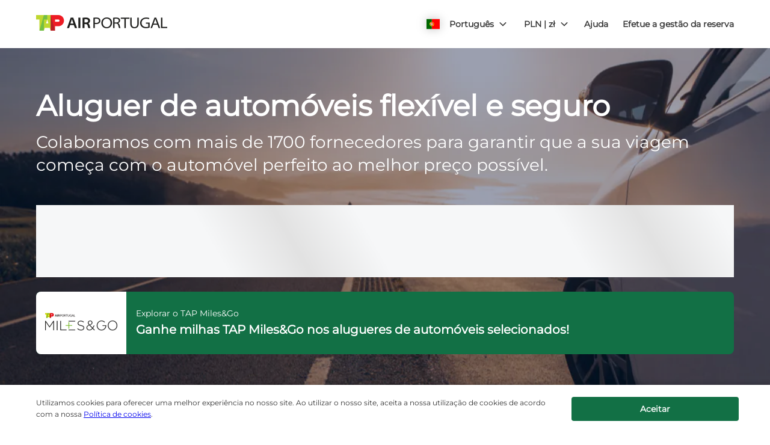

--- FILE ---
content_type: text/html
request_url: https://cars.flytap.com/PT/home?countryId=NL&returnYear=2023&residencyId=PT&pickupLocationId=292&pickupMonth=8&pickupHour=10&residence=Portugal&tp=CT_SPECIAL_OFFER_FEED&clientId=644336&returnMinute=0&currency=PLN&pickupDate=3&age=30&carGroup=0&returnDate=17&residency=Portugal&pickupYear=2023&pickupMinute=0&returnHour=10&returnMonth=8&returnLocationId=292
body_size: 8963
content:
<!DOCTYPE html><html lang="en"><head><meta charSet="utf-8"/><meta http-equiv="x-ua-compatible" content="ie=edge"/><meta name="viewport" content="width=device-width, initial-scale=1, shrink-to-fit=no"/><meta data-react-helmet="true" property="og:url" content="https://cars.cartrawler.com/tap/pt"/><meta data-react-helmet="true" property="og:type" content="website"/><meta data-react-helmet="true" property="og:title" content="Tap | Aluguer de automóveis"/><meta data-react-helmet="true" property="og:site_name" content="Tap"/><meta data-react-helmet="true" name="robots" content="noindex, nofollow"/><meta name="generator" content="Gatsby 4.8.0"/><title data-react-helmet="true">Tap | Aluguer de automóveis</title><link data-react-helmet="true" rel="icon" href="https://ctimg-mcore.cartrawler.com/components/favicons/tap-favicon.png" type="image/x-icon"/><link data-react-helmet="true" rel="canonical" href="https://cars.cartrawler.com/tap/pt"/><link data-react-helmet="true" rel="alternate" hrefLang="de" href="https://cars.cartrawler.com/tap/de"/><link data-react-helmet="true" rel="alternate" hrefLang="en" href="https://cars.cartrawler.com/tap/en"/><link data-react-helmet="true" rel="alternate" hrefLang="en-us" href="https://cars.cartrawler.com/tap/en-us"/><link data-react-helmet="true" rel="alternate" hrefLang="es" href="https://cars.cartrawler.com/tap/es"/><link data-react-helmet="true" rel="alternate" hrefLang="fr" href="https://cars.cartrawler.com/tap/fr"/><link data-react-helmet="true" rel="alternate" hrefLang="it" href="https://cars.cartrawler.com/tap/it"/><link data-react-helmet="true" rel="alternate" hrefLang="pl" href="https://cars.cartrawler.com/tap/pl"/><link data-react-helmet="true" rel="alternate" hrefLang="pt" href="https://cars.cartrawler.com/tap/pt"/><link data-react-helmet="true" rel="alternate" hrefLang="br" href="https://cars.cartrawler.com/tap/br"/><link data-react-helmet="true" rel="alternate" hrefLang="ru" href="https://cars.cartrawler.com/tap/ru"/><link data-react-helmet="true" rel="alternate" hrefLang="zh" href="https://cars.cartrawler.com/tap/zh"/><link data-react-helmet="true" rel="manifest" href="/tap.webmanifest"/><link data-react-helmet="true" rel="alternate" hrefLang="x-default" href="https://cars.cartrawler.com/tap/pt"/><style data-react-helmet="true" type="text/css">@font-face {font-family: 'Montserrat';font-display: swap;src: url('https://ajaxgeo.cartrawler.com/msconfig/fonts/Montserrat/Montserrat-VariableFont.ttf') format('truetype');}</style><style data-styled="" data-styled-version="5.2.1">.dDPTaJ{width:100%;max-width:1200px;background:transparent;display:-webkit-box;display:-webkit-flex;display:-ms-flexbox;display:flex;box-sizing:border-box;position:relative;border-radius:0px;padding:0;margin:0;}/*!sc*/
@media (min-width:481px){.dDPTaJ{padding:0;}}/*!sc*/
@media (min-width:769px){.dDPTaJ{padding:00;margin:0 auto 64px;}}/*!sc*/
.kVEHLc{width:100%;max-width:1200px;background:transparent;display:-webkit-box;display:-webkit-flex;display:-ms-flexbox;display:flex;box-sizing:border-box;position:relative;border-radius:0px;padding:16px 20px;margin:0;}/*!sc*/
@media (min-width:481px){}/*!sc*/
@media (min-width:769px){.kVEHLc{padding:20px 0;margin:0 auto;}}/*!sc*/
.kPjDzF{width:100%;max-width:1200px;background:transparent;display:-webkit-box;display:-webkit-flex;display:-ms-flexbox;display:flex;box-sizing:border-box;position:relative;border-radius:0px;padding:32px 20px 24px;margin:0;}/*!sc*/
@media (min-width:481px){}/*!sc*/
@media (min-width:769px){.kPjDzF{padding:48px 36px 24px;margin:0 auto;}}/*!sc*/
.dbSVWC{width:100%;max-width:1200px;background:transparent;display:-webkit-box;display:-webkit-flex;display:-ms-flexbox;display:flex;box-sizing:border-box;position:relative;border-radius:0px;padding:0 20px 64px;margin:0;}/*!sc*/
@media (min-width:481px){}/*!sc*/
@media (min-width:769px){.dbSVWC{padding:0 36px 88px;margin:0 auto;}}/*!sc*/
.jpLJtw{width:100%;max-width:1200px;background:transparent;display:-webkit-box;display:-webkit-flex;display:-ms-flexbox;display:flex;box-sizing:border-box;position:relative;border-radius:0px;padding:32px 20px 16px;margin:0;}/*!sc*/
@media (min-width:481px){}/*!sc*/
@media (min-width:769px){.jpLJtw{padding:48px 36px 24px;margin:0 auto;}}/*!sc*/
.kvnTMK{width:100%;max-width:1200px;background:transparent;display:-webkit-box;display:-webkit-flex;display:-ms-flexbox;display:flex;box-sizing:border-box;position:relative;border-radius:0px;padding:0px 0px 48px;margin:0;}/*!sc*/
@media (min-width:481px){}/*!sc*/
@media (min-width:769px){.kvnTMK{padding:48px 36px 88px;margin:0 auto;}}/*!sc*/
.cdtSPo{width:100%;background:transparent;display:-webkit-box;display:-webkit-flex;display:-ms-flexbox;display:flex;box-sizing:border-box;position:relative;border-radius:0px;padding:0;margin:0;}/*!sc*/
@media (min-width:481px){}/*!sc*/
@media (min-width:769px){}/*!sc*/
.VkLoM{width:100%;max-width:1200px;background:transparent;display:-webkit-box;display:-webkit-flex;display:-ms-flexbox;display:flex;box-sizing:border-box;position:relative;border-radius:0px;padding:0px 20px 0px;margin:0;}/*!sc*/
@media (min-width:481px){}/*!sc*/
@media (min-width:769px){.VkLoM{padding:0px 36px 0px;margin:0 auto;}}/*!sc*/
.ioTFsv{width:100%;max-width:1200px;background:transparent;display:-webkit-box;display:-webkit-flex;display:-ms-flexbox;display:flex;box-sizing:border-box;position:relative;border-radius:0px;padding:32px 20px;margin:0;}/*!sc*/
@media (min-width:481px){}/*!sc*/
@media (min-width:769px){.ioTFsv{padding:48px 20px 32px;margin:0 auto;}}/*!sc*/
.fkqsOP{width:100%;max-width:1200px;background:transparent;display:-webkit-box;display:-webkit-flex;display:-ms-flexbox;display:flex;box-sizing:border-box;position:relative;border-radius:0px;padding:0 20px;margin:0;}/*!sc*/
@media (min-width:481px){}/*!sc*/
@media (min-width:769px){.fkqsOP{padding:0 20px;margin:0 auto;}}/*!sc*/
.hbJIhF{width:100%;max-width:1200px;background:transparent;display:-webkit-box;display:-webkit-flex;display:-ms-flexbox;display:flex;box-sizing:border-box;position:relative;border-radius:0px;padding:32px 20px 64px;margin:0;}/*!sc*/
@media (min-width:481px){}/*!sc*/
@media (min-width:769px){.hbJIhF{padding:32px 20px 88px;margin:0 auto;}}/*!sc*/
.kvCnoX{width:100%;max-width:1200px;background:transparent;display:-webkit-box;display:-webkit-flex;display:-ms-flexbox;display:flex;box-sizing:border-box;position:relative;border-radius:0px;padding:32px 20px 16px;margin:0;}/*!sc*/
@media (min-width:481px){}/*!sc*/
@media (min-width:769px){.kvCnoX{padding:0px 36px 32px;margin:0 auto;}}/*!sc*/
.iANcpc{width:100%;max-width:1200px;background:transparent;display:-webkit-box;display:-webkit-flex;display:-ms-flexbox;display:flex;box-sizing:border-box;position:relative;border-radius:0px;padding:0px 20px 32px;margin:0;}/*!sc*/
@media (min-width:481px){}/*!sc*/
@media (min-width:769px){.iANcpc{padding:0px 36px 32px;margin:0 auto;}}/*!sc*/
.hWMsvY{width:100%;max-width:100%;background:transparent;display:-webkit-box;display:-webkit-flex;display:-ms-flexbox;display:flex;box-sizing:border-box;position:relative;border-radius:0px;padding:0;margin:0;}/*!sc*/
@media (min-width:481px){}/*!sc*/
@media (min-width:769px){}/*!sc*/
data-styled.g1[id="GTXTemplatestyle__Template-sc-1hdc0l1-0"]{content:"dDPTaJ,kVEHLc,kPjDzF,dbSVWC,jpLJtw,kvnTMK,cdtSPo,VkLoM,ioTFsv,fkqsOP,hbJIhF,kvCnoX,iANcpc,hWMsvY,"}/*!sc*/
.kLmYGP{width:100%;-webkit-flex:1;-ms-flex:1;flex:1;display:-webkit-box;display:-webkit-flex;display:-ms-flexbox;display:flex;}/*!sc*/
data-styled.g2[id="GTXTemplatestyle__Block-sc-1hdc0l1-1"]{content:"kLmYGP,"}/*!sc*/
.fzeSFO{width:100%;margin:0 auto;}/*!sc*/
.fzeSFO .GTXTemplatestyle__Block-sc-1hdc0l1-1{width:100%;margin:0;}/*!sc*/
data-styled.g3[id="Col1style__Col1SC-sc-25tjeq-0"]{content:"fzeSFO,"}/*!sc*/
.dyJXhg{width:100%;display:-webkit-box;display:-webkit-flex;display:-ms-flexbox;display:flex;-webkit-flex-direction:column;-ms-flex-direction:column;flex-direction:column;}/*!sc*/
.dyJXhg .GTXTemplatestyle__Block-sc-1hdc0l1-1{margin:0 0 16px 0;}/*!sc*/
.dyJXhg .GTXTemplatestyle__Block-sc-1hdc0l1-1:last-of-type{margin:0;}/*!sc*/
@media (min-width:769px){.dyJXhg{-webkit-flex-direction:row;-ms-flex-direction:row;flex-direction:row;}.dyJXhg .GTXTemplatestyle__Block-sc-1hdc0l1-1{width:100%;margin:0 16px;}.dyJXhg .GTXTemplatestyle__Block-sc-1hdc0l1-1:first-of-type{margin:0 16px 0 0;}.dyJXhg .GTXTemplatestyle__Block-sc-1hdc0l1-1:last-of-type{margin:0 0 0 16px;}}/*!sc*/
@media (min-width:769px){.dyJXhg .GTXTemplatestyle__Block-sc-1hdc0l1-1{margin:0;}}/*!sc*/
data-styled.g6[id="Col3style__Col3SC-sc-1xj3lsp-0"]{content:"dyJXhg,"}/*!sc*/
.gPwwfB{width:100%;padding:0px;display:-webkit-box;display:-webkit-flex;display:-ms-flexbox;display:flex;-webkit-flex-direction:column;-ms-flex-direction:column;flex-direction:column;}/*!sc*/
.gPwwfB .GTXTemplatestyle__Block-sc-1hdc0l1-1{width:100%;margin:0;}/*!sc*/
.gPwwfB .GTXTemplatestyle__Block-sc-1hdc0l1-1:first-of-type{margin:0 0 0px 0;}/*!sc*/
.gPwwfB .GTXTemplatestyle__Block-sc-1hdc0l1-1:last-of-type{margin:0;}/*!sc*/
@media (min-width:481px){.gPwwfB .GTXTemplatestyle__Block-sc-1hdc0l1-1:first-of-type{margin:0 0 0px 0;}}/*!sc*/
data-styled.g19[id="Rowstyle__RowSC-sc-1iykvl7-0"]{content:"gPwwfB,"}/*!sc*/
.dOGCxl{height:auto;width:100%;padding:0px;margin:0px;border-radius:0px;background:#fff;background-image:linear-gradient(rgba(5,16,57,0.4),rgba(5,16,57,0.4)),url('https://ctimg-mcore.cartrawler.com/components/hero/car-highway-beach-sunset.jpg');background-size:cover;background-position:60%;background-repeat:no-repeat;box-shadow:none;position:relative;overflow:hidden;}/*!sc*/
@media screen and (min-width:481px) and (max-width:769px){}/*!sc*/
@media screen and (min-width:769px){}/*!sc*/
.kusUuJ{height:auto;width:100%;padding:0px;margin:0px;border-radius:0px;background:transparent;box-shadow:none;position:relative;overflow:hidden;}/*!sc*/
@media screen and (min-width:481px) and (max-width:769px){}/*!sc*/
@media screen and (min-width:769px){}/*!sc*/
.kmonDC{height:auto;width:100%;padding:0px;margin:0px;border-radius:0px;background:#fff;box-shadow:none;position:relative;overflow:hidden;}/*!sc*/
@media screen and (min-width:481px) and (max-width:769px){}/*!sc*/
@media screen and (min-width:769px){}/*!sc*/
.cZhbsq{height:auto;width:100%;padding:0px;margin:0px;border-radius:0px;background:#f8f8f8;box-shadow:none;position:relative;overflow:hidden;}/*!sc*/
@media screen and (min-width:481px) and (max-width:769px){}/*!sc*/
@media screen and (min-width:769px){}/*!sc*/
.pjvMu{height:auto;width:100%;padding:24px;margin:0px;border-radius:8px;background:#fff;border:0px undefined undefined;box-shadow:0px 1px 2px rgba(0,0,0,0.0),0px 1px 3px 1px rgba(0,0,0,0.15);position:relative;overflow:hidden;}/*!sc*/
@media screen and (min-width:481px) and (max-width:769px){}/*!sc*/
@media screen and (min-width:769px){}/*!sc*/
.kqoGdI{height:auto;width:100%;padding:24px 32px;border-radius:8px;border:1px solid #ccc;box-shadow:none;position:relative;overflow:hidden;}/*!sc*/
@media screen and (min-width:481px) and (max-width:769px){}/*!sc*/
@media screen and (min-width:769px){}/*!sc*/
.IEckf{height:auto;width:100%;padding:24px 32px;border-radius:8px;background:#ccc;background-image:linear-gradient(rgba(0,0,0,0.1),rgba(0,0,0,0.1)),url('https://ctimg-mcore.cartrawler.com/components/partners/tap/woman-card-phone.jpg');background-size:cover;background-position:unset;background-repeat:no-repeat;border:1px solid #ccc;box-shadow:none;position:relative;overflow:hidden;}/*!sc*/
@media screen and (min-width:481px) and (max-width:769px){}/*!sc*/
@media screen and (min-width:769px){}/*!sc*/
.jYgncY{height:auto;width:100%;padding:24px 16px;margin:0px;border-radius:0px;background:transparent;box-shadow:none;position:relative;overflow:hidden;}/*!sc*/
@media screen and (min-width:481px) and (max-width:769px){}/*!sc*/
@media screen and (min-width:769px){}/*!sc*/
.itufyp{height:auto;padding:0px;margin:0px;background:transparent;box-shadow:none;position:relative;overflow:hidden;}/*!sc*/
@media screen and (min-width:481px) and (max-width:769px){}/*!sc*/
@media screen and (min-width:769px){}/*!sc*/
.cMOecx{height:350px;width:100%;padding:0px;margin:0px;border-radius:0px;background:#fff;background-image:linear-gradient(rgba(0,0,0,0.01),rgba(0,0,0,0.01)),url('https://ctimg-mcore.cartrawler.com/components/hero/cars-sunny-couple-highway-convertable.jpg');background-size:cover;background-position:40% 50%;background-repeat:no-repeat;box-shadow:none;position:relative;overflow:hidden;}/*!sc*/
@media screen and (min-width:481px) and (max-width:769px){}/*!sc*/
@media screen and (min-width:769px){}/*!sc*/
.kPTEAR{height:auto;width:100%;padding:0px;margin:0px;border-radius:0px;background:#127045;box-shadow:none;position:relative;overflow:hidden;}/*!sc*/
@media screen and (min-width:481px) and (max-width:769px){}/*!sc*/
@media screen and (min-width:769px){}/*!sc*/
.iYGsft{height:auto;width:100%;padding:48px 0px;margin:0px;border-radius:0px;background:transparent;box-shadow:none;position:relative;overflow:hidden;}/*!sc*/
@media screen and (min-width:481px) and (max-width:769px){}/*!sc*/
@media screen and (min-width:769px){}/*!sc*/
.deRXnx{height:auto;width:50%;padding:0px 40px 0px 0px;margin:0px;border-radius:0px;background:transparent;box-shadow:none;position:relative;overflow:hidden;}/*!sc*/
@media screen and (min-width:481px) and (max-width:769px){}/*!sc*/
@media screen and (min-width:769px){}/*!sc*/
data-styled.g20[id="GTXBackgroundstyle__Background-sc-2qk60s-0"]{content:"dOGCxl,kusUuJ,kmonDC,cZhbsq,pjvMu,kqoGdI,IEckf,jYgncY,itufyp,cMOecx,kPTEAR,iYGsft,deRXnx,"}/*!sc*/
.yzlcU{min-height:100vh;display:block;-webkit-flex-direction:column;-ms-flex-direction:column;flex-direction:column;-webkit-box-pack:start;-webkit-justify-content:flex-start;-ms-flex-pack:start;justify-content:flex-start;-webkit-align-items:center;-webkit-box-align:center;-ms-flex-align:center;align-items:center;}/*!sc*/
data-styled.g22[id="GTXPageColumnstyles__PageColumn-sc-j2tv4f-0"]{content:"yzlcU,"}/*!sc*/
.bEUScV{font-size:1.5rem;line-height:2.063rem;font-weight:700;color:#333;margin:0;-webkit-transition:font-size 250ms cubic-bezier(.85,.1,.36,.9);transition:font-size 250ms cubic-bezier(.85,.1,.36,.9);text-align:left;}/*!sc*/
@media (min-width:481px){.bEUScV{font-size:2.25rem;line-height:3.063rem;font-weight:700;}}/*!sc*/
@media (min-width:769px){.bEUScV{font-size:2.25rem;line-height:3.063rem;font-weight:700;}}/*!sc*/
.jguOxo{font-size:1.125rem;line-height:1.5rem;font-weight:700;color:#333;margin:0 0 4px 0;-webkit-transition:font-size 250ms cubic-bezier(.85,.1,.36,.9);transition:font-size 250ms cubic-bezier(.85,.1,.36,.9);text-transform:none;}/*!sc*/
@media (min-width:481px){.jguOxo{font-size:1.125rem;line-height:1.5rem;font-weight:700;}}/*!sc*/
@media (min-width:769px){.jguOxo{font-size:1.125rem;line-height:1.5rem;font-weight:700;}}/*!sc*/
.hLAydC{font-size:0.875rem;line-height:1.188rem;color:#333;margin:0;-webkit-transition:font-size 250ms cubic-bezier(.85,.1,.36,.9);transition:font-size 250ms cubic-bezier(.85,.1,.36,.9);text-transform:none;}/*!sc*/
@media (min-width:481px){.hLAydC{font-size:0.875rem;line-height:1.188rem;}}/*!sc*/
@media (min-width:769px){.hLAydC{font-size:0.875rem;line-height:1.188rem;}}/*!sc*/
.dBwejH{font-size:1.5rem;line-height:2.063rem;font-weight:700;color:#333333;margin:0px 0px 8px;-webkit-transition:font-size 250ms cubic-bezier(.85,.1,.36,.9);transition:font-size 250ms cubic-bezier(.85,.1,.36,.9);text-transform:none;}/*!sc*/
@media (min-width:481px){.dBwejH{font-size:2.25rem;line-height:3.063rem;font-weight:700;}}/*!sc*/
@media (min-width:769px){.dBwejH{font-size:2.25rem;line-height:3.063rem;font-weight:700;}}/*!sc*/
.TiqzQ{font-size:1.125rem;line-height:1.5rem;font-weight:400;color:#333333;margin:0px;-webkit-transition:font-size 250ms cubic-bezier(.85,.1,.36,.9);transition:font-size 250ms cubic-bezier(.85,.1,.36,.9);text-transform:none;}/*!sc*/
@media (min-width:481px){.TiqzQ{font-size:1.125rem;line-height:1.5rem;font-weight:400;}}/*!sc*/
@media (min-width:769px){.TiqzQ{font-size:1.125rem;line-height:1.5rem;font-weight:400;}}/*!sc*/
.jqHcgB{font-size:1.25rem;line-height:1.688rem;font-weight:700;color:text;margin:0px 0px 8px;-webkit-transition:font-size 250ms cubic-bezier(.85,.1,.36,.9);transition:font-size 250ms cubic-bezier(.85,.1,.36,.9);}/*!sc*/
@media (min-width:481px){.jqHcgB{font-size:1.5rem;line-height:2.063rem;font-weight:700;}}/*!sc*/
@media (min-width:769px){.jqHcgB{font-size:1.5rem;line-height:2.063rem;font-weight:700;}}/*!sc*/
.ldsuik{font-size:1rem;line-height:1.375rem;font-weight:400;color:text;margin:0px 0px 24px;-webkit-transition:font-size 250ms cubic-bezier(.85,.1,.36,.9);transition:font-size 250ms cubic-bezier(.85,.1,.36,.9);text-transform:none;}/*!sc*/
@media (min-width:481px){.ldsuik{font-size:1rem;line-height:1.375rem;font-weight:400;}}/*!sc*/
@media (min-width:769px){.ldsuik{font-size:1rem;line-height:1.375rem;font-weight:400;}}/*!sc*/
.eeJTRA{font-size:inherit;line-height:inherit;font-weight:400;color:#333;margin:0;-webkit-transition:font-size 250ms cubic-bezier(.85,.1,.36,.9);transition:font-size 250ms cubic-bezier(.85,.1,.36,.9);text-transform:none;}/*!sc*/
@media (min-width:481px){.eeJTRA{font-size:inherit;line-height:inherit;font-weight:400;}}/*!sc*/
@media (min-width:769px){.eeJTRA{font-size:inherit;line-height:inherit;font-weight:400;}}/*!sc*/
.bwFMqB{font-size:0.875rem;line-height:1.188rem;font-weight:600;color:inherit;margin:0;-webkit-transition:font-size 250ms cubic-bezier(.85,.1,.36,.9);transition:font-size 250ms cubic-bezier(.85,.1,.36,.9);text-transform:none;}/*!sc*/
@media (min-width:481px){.bwFMqB{font-size:0.875rem;line-height:1.188rem;font-weight:600;}}/*!sc*/
@media (min-width:769px){.bwFMqB{font-size:0.875rem;line-height:1.188rem;font-weight:600;}}/*!sc*/
.hmPEtD{font-size:1.5rem;line-height:2.063rem;font-weight:700;color:#fff;margin:0px 0px 8px;-webkit-transition:font-size 250ms cubic-bezier(.85,.1,.36,.9);transition:font-size 250ms cubic-bezier(.85,.1,.36,.9);}/*!sc*/
@media (min-width:481px){.hmPEtD{font-size:2.25rem;line-height:3.063rem;font-weight:700;}}/*!sc*/
@media (min-width:769px){.hmPEtD{font-size:2.25rem;line-height:3.063rem;font-weight:700;}}/*!sc*/
.hbzkXB{font-size:1.125rem;line-height:1.5rem;font-weight:400;color:#fff;margin:0px 0px 16px;-webkit-transition:font-size 250ms cubic-bezier(.85,.1,.36,.9);transition:font-size 250ms cubic-bezier(.85,.1,.36,.9);text-transform:none;}/*!sc*/
@media (min-width:481px){.hbzkXB{font-size:1.25rem;line-height:1.688rem;font-weight:400;}}/*!sc*/
@media (min-width:769px){.hbzkXB{font-size:1.25rem;line-height:1.688rem;font-weight:400;}}/*!sc*/
.eidxYn{font-size:1.5rem;line-height:2.063rem;font-weight:400;color:#333;margin:0;-webkit-transition:font-size 250ms cubic-bezier(.85,.1,.36,.9);transition:font-size 250ms cubic-bezier(.85,.1,.36,.9);text-transform:none;}/*!sc*/
@media (min-width:481px){.eidxYn{font-size:2.25rem;line-height:3.063rem;font-weight:400;}}/*!sc*/
@media (min-width:769px){.eidxYn{font-size:2.25rem;line-height:3.063rem;font-weight:400;}}/*!sc*/
.gRkTZn{font-size:1rem;line-height:1.375rem;font-weight:400;color:#333;margin:0;-webkit-transition:font-size 250ms cubic-bezier(.85,.1,.36,.9);transition:font-size 250ms cubic-bezier(.85,.1,.36,.9);text-transform:none;}/*!sc*/
@media (min-width:481px){.gRkTZn{font-size:1rem;line-height:1.375rem;font-weight:400;}}/*!sc*/
@media (min-width:769px){.gRkTZn{font-size:1rem;line-height:1.375rem;font-weight:400;}}/*!sc*/
.jGjelJ{font-size:1.5rem;line-height:2.063rem;font-weight:700;color:#333;margin:0px;-webkit-transition:font-size 250ms cubic-bezier(.85,.1,.36,.9);transition:font-size 250ms cubic-bezier(.85,.1,.36,.9);text-align:left;}/*!sc*/
@media (min-width:481px){.jGjelJ{font-size:2.25rem;line-height:3.063rem;font-weight:700;}}/*!sc*/
@media (min-width:769px){.jGjelJ{font-size:2.25rem;line-height:3.063rem;font-weight:700;}}/*!sc*/
.gJrLsr{font-size:0.75rem;line-height:1.063rem;font-weight:400;color:#333;margin:0px;-webkit-transition:font-size 250ms cubic-bezier(.85,.1,.36,.9);transition:font-size 250ms cubic-bezier(.85,.1,.36,.9);text-align:left;}/*!sc*/
@media (min-width:481px){.gJrLsr{font-size:0.75rem;line-height:1.063rem;font-weight:400;}}/*!sc*/
@media (min-width:769px){.gJrLsr{font-size:0.75rem;line-height:1.063rem;font-weight:400;}}/*!sc*/
.jGIHcx{font-size:0.875rem;line-height:1.188rem;font-weight:400;color:#333;margin:0 0 0.25rem 0;-webkit-transition:font-size 250ms cubic-bezier(.85,.1,.36,.9);transition:font-size 250ms cubic-bezier(.85,.1,.36,.9);text-transform:none;}/*!sc*/
@media (min-width:481px){.jGIHcx{font-size:0.875rem;line-height:1.188rem;font-weight:400;}}/*!sc*/
@media (min-width:769px){.jGIHcx{font-size:0.875rem;line-height:1.188rem;font-weight:400;}}/*!sc*/
.dexVDE{font-size:inherit;line-height:inherit;font-weight:600;color:#127045;margin:0;-webkit-transition:font-size 250ms cubic-bezier(.85,.1,.36,.9);transition:font-size 250ms cubic-bezier(.85,.1,.36,.9);text-transform:none;}/*!sc*/
@media (min-width:481px){.dexVDE{font-size:inherit;line-height:inherit;font-weight:600;}}/*!sc*/
@media (min-width:769px){.dexVDE{font-size:inherit;line-height:inherit;font-weight:600;}}/*!sc*/
.lVUjE{font-size:1.125rem;line-height:1.5rem;font-weight:600;color:inherit;margin:0;-webkit-transition:font-size 250ms cubic-bezier(.85,.1,.36,.9);transition:font-size 250ms cubic-bezier(.85,.1,.36,.9);text-transform:none;}/*!sc*/
@media (min-width:481px){.lVUjE{font-size:1.125rem;line-height:1.5rem;font-weight:600;}}/*!sc*/
@media (min-width:769px){.lVUjE{font-size:1.125rem;line-height:1.5rem;font-weight:600;}}/*!sc*/
data-styled.g25[id="GTXTypographystyle__Type-sc-1kk8ybz-0"]{content:"bEUScV,jguOxo,hLAydC,dBwejH,TiqzQ,jqHcgB,ldsuik,eeJTRA,bwFMqB,hmPEtD,hbzkXB,eidxYn,gRkTZn,jGjelJ,gJrLsr,jGIHcx,dexVDE,lVUjE,"}/*!sc*/
.dmDRZH{display:-webkit-box;display:-webkit-flex;display:-ms-flexbox;display:flex;-webkit-align-items:center;-webkit-box-align:center;-ms-flex-align:center;align-items:center;-webkit-box-pack:center;-webkit-justify-content:center;-ms-flex-pack:center;justify-content:center;}/*!sc*/
.dmDRZH .fill{fill:#127045;}/*!sc*/
.dmDRZH .fill,.dmDRZH .shadow,.dmDRZH .stroke,.dmDRZH .darkMidtone,.dmDRZH .lightMidtone,.dmDRZH .foregroundElements{-webkit-transition:fill ms;transition:fill ms;}/*!sc*/
.djTQTJ{display:-webkit-box;display:-webkit-flex;display:-ms-flexbox;display:flex;-webkit-align-items:center;-webkit-box-align:center;-ms-flex-align:center;align-items:center;-webkit-box-pack:center;-webkit-justify-content:center;-ms-flex-pack:center;justify-content:center;}/*!sc*/
.djTQTJ .fill{fill:#127045;}/*!sc*/
.djTQTJ .fill,.djTQTJ .shadow,.djTQTJ .stroke,.djTQTJ .darkMidtone,.djTQTJ .lightMidtone,.djTQTJ .foregroundElements{-webkit-transition:fill 250ms cubic-bezier(.85,.1,.36,.9);transition:fill 250ms cubic-bezier(.85,.1,.36,.9);}/*!sc*/
data-styled.g27[id="GTXIconstyle__Wrapper-sc-1ce3vqm-0"]{content:"dmDRZH,djTQTJ,"}/*!sc*/
.iyzbZL{fill:#127045;-webkit-transform:rotate() scale(1);-ms-transform:rotate() scale(1);transform:rotate() scale(1);-webkit-transition:fill ms ,height ms ,width ms ,-webkit-transform ms;-webkit-transition:fill ms ,height ms ,width ms ,transform ms;transition:fill ms ,height ms ,width ms ,transform ms;}/*!sc*/
.brLlXD{fill:#127045;-webkit-transform:rotate(0) scale(1);-ms-transform:rotate(0) scale(1);transform:rotate(0) scale(1);-webkit-transition:fill 250ms cubic-bezier(.85,.1,.36,.9),height 250ms cubic-bezier(.85,.1,.36,.9),width 250ms cubic-bezier(.85,.1,.36,.9),-webkit-transform 250ms cubic-bezier(.85,.1,.36,.9);-webkit-transition:fill 250ms cubic-bezier(.85,.1,.36,.9),height 250ms cubic-bezier(.85,.1,.36,.9),width 250ms cubic-bezier(.85,.1,.36,.9),transform 250ms cubic-bezier(.85,.1,.36,.9);transition:fill 250ms cubic-bezier(.85,.1,.36,.9),height 250ms cubic-bezier(.85,.1,.36,.9),width 250ms cubic-bezier(.85,.1,.36,.9),transform 250ms cubic-bezier(.85,.1,.36,.9);}/*!sc*/
data-styled.g28[id="GTXIconstyle__Icon-sc-1ce3vqm-1"]{content:"iyzbZL,brLlXD,"}/*!sc*/
.frCsgJ img{width:100%;}/*!sc*/
data-styled.g36[id="GTXImagestyle__Image-sc-cdy4b1-0"]{content:"frCsgJ,"}/*!sc*/
.epLHms{height:2.5rem;width:auto;color:#fff;background:#127045;padding:0 0.5rem;margin:24px 8px 0px;border:2px solid transparent;border-radius:0.25rem;box-shadow:none;font-family:inherit;font-size:0.875rem;-webkit-text-decoration:none;text-decoration:none;display:-webkit-inline-box;display:-webkit-inline-flex;display:-ms-inline-flexbox;display:inline-flex;-webkit-align-items:center;-webkit-box-align:center;-ms-flex-align:center;align-items:center;-webkit-box-pack:center;-webkit-justify-content:center;-ms-flex-pack:center;justify-content:center;text-align:left;position:relative;cursor:pointer;outline:0;}/*!sc*/
.epLHms:hover{color:#fff;background:#127045;}/*!sc*/
.epLHms:disabled{color:#9E9E9E;background:#E5E5E5;border:2px solid transparent;cursor:not-allowed;}/*!sc*/
.epLHms:focus{color:#fff;background:#127045;outline:2px solid #000000;outline-offset:2px;border:2px solid transparent;}/*!sc*/
.epLHms:focus:before{border-radius:calc(0.25rem + 0.15rem);height:calc(100% + 8px);width:calc(100% + 8px);content:'';position:absolute;top:-4px;left:-4px;z-index:2;}/*!sc*/
.epLHms:focus:active{color:#fff;background:#127045;border:2px solid transparent;outline:0px solid transparent;outline-offset:0;}/*!sc*/
.epLHms:-moz-focusring{outline:none;}/*!sc*/
.epLHms:focus:not(:focus-visible){border-color:transparent;outline:transparent;}/*!sc*/
.faRVuD{height:2.5rem;width:auto;color:#127045;background:#fff;padding:0 0.5rem;margin:23px 0px 0px;border:2px solid transparent;border-radius:0.25rem;box-shadow:none;font-family:inherit;font-size:0.875rem;-webkit-text-decoration:none;text-decoration:none;display:-webkit-inline-box;display:-webkit-inline-flex;display:-ms-inline-flexbox;display:inline-flex;-webkit-align-items:center;-webkit-box-align:center;-ms-flex-align:center;align-items:center;-webkit-box-pack:center;-webkit-justify-content:center;-ms-flex-pack:center;justify-content:center;text-align:left;position:relative;cursor:pointer;outline:0;}/*!sc*/
.faRVuD:hover{color:#127045;background:#fff;}/*!sc*/
.faRVuD:disabled{color:#9E9E9E;background:#E5E5E5;border:2px solid transparent;cursor:not-allowed;}/*!sc*/
.faRVuD:focus{color:#127045;background:#fff;outline:2px solid #000000;outline-offset:2px;border:2px solid transparent;}/*!sc*/
.faRVuD:focus:before{border-radius:calc(0.25rem + 0.15rem);height:calc(100% + 8px);width:calc(100% + 8px);content:'';position:absolute;top:-4px;left:-4px;z-index:2;}/*!sc*/
.faRVuD:focus:active{color:#127045;background:#fff;border:2px solid transparent;outline:0px solid transparent;outline-offset:0;}/*!sc*/
.faRVuD:-moz-focusring{outline:none;}/*!sc*/
.faRVuD:focus:not(:focus-visible){border-color:transparent;outline:transparent;}/*!sc*/
.kkvlHL{height:auto;width:auto;color:#127045;background:#FFFFFF;padding:0.5rem 1.25rem;margin:0;border:1px solid #127045;border-radius:4px;box-shadow:none;font-family:inherit;font-size:0.875rem;-webkit-text-decoration:none;text-decoration:none;display:-webkit-inline-box;display:-webkit-inline-flex;display:-ms-inline-flexbox;display:inline-flex;-webkit-align-items:center;-webkit-box-align:center;-ms-flex-align:center;align-items:center;-webkit-box-pack:center;-webkit-justify-content:center;-ms-flex-pack:center;justify-content:center;text-align:left;position:relative;cursor:pointer;outline:0;}/*!sc*/
.kkvlHL:hover{color:#127045;background:#EBECF0;}/*!sc*/
.kkvlHL:disabled{color:#9E9E9E;background:#E5E5E5;border:2px solid transparent;cursor:not-allowed;}/*!sc*/
.kkvlHL:focus{color:#333333;background:#FFFFFF;outline:2px solid #000000;outline-offset:2px;border:2px solid #000000;}/*!sc*/
.kkvlHL:focus:before{border-radius:calc(4px + 0.15rem);height:calc(100% + 8px);width:calc(100% + 8px);content:'';position:absolute;top:-4px;left:-4px;z-index:2;}/*!sc*/
.kkvlHL:focus:active{color:#127045;background:#EBECF0;border:2px solid transparent;outline:0px solid transparent;outline-offset:0;}/*!sc*/
.kkvlHL:-moz-focusring{outline:none;}/*!sc*/
.kkvlHL:focus:not(:focus-visible){border-color:transparent;outline:transparent;}/*!sc*/
data-styled.g47[id="GTXButtonstyle__Button-sc-1af6gn5-0"]{content:"epLHms,faRVuD,kkvlHL,"}/*!sc*/
.erHFgt{display:-webkit-box;display:-webkit-flex;display:-ms-flexbox;display:flex;-webkit-flex:1;-ms-flex:1;flex:1;-webkit-align-items:center;-webkit-box-align:center;-ms-flex-align:center;align-items:center;-webkit-box-pack:start;-webkit-justify-content:flex-start;-ms-flex-pack:start;justify-content:flex-start;text-align:start;min-height:25px;line-height:25px;}/*!sc*/
.erHFgt span{color:text;font-size:0.875rem;font-weight:600;white-space:pre-wrap;}/*!sc*/
.erHFgt .GTXIconstyle__Wrapper-sc-1ce3vqm-0{min-height:25px;-webkit-align-self:flex-start;-ms-flex-item-align:start;align-self:flex-start;}/*!sc*/
.bLNjvx{display:-webkit-box;display:-webkit-flex;display:-ms-flexbox;display:flex;-webkit-flex:1;-ms-flex:1;flex:1;-webkit-align-items:center;-webkit-box-align:center;-ms-flex-align:center;align-items:center;-webkit-box-pack:start;-webkit-justify-content:flex-start;-ms-flex-pack:start;justify-content:flex-start;text-align:start;min-height:unset;line-height:unset;}/*!sc*/
.bLNjvx span{color:#fff;font-size:2.25rem;font-weight:700;white-space:pre-wrap;}/*!sc*/
.bLNjvx .GTXIconstyle__Wrapper-sc-1ce3vqm-0{min-height:unset;-webkit-align-self:flex-start;-ms-flex-item-align:start;align-self:flex-start;}/*!sc*/
data-styled.g61[id="GTXMenuItemstyle__FirstCol-sc-1cr7go4-0"]{content:"erHFgt,bLNjvx,"}/*!sc*/
.hHyvrN{display:-webkit-box;display:-webkit-flex;display:-ms-flexbox;display:flex;-webkit-align-items:center;-webkit-box-align:center;-ms-flex-align:center;align-items:center;-webkit-flex:0;-ms-flex:0;flex:0;-webkit-flex-basis:fit-content;-ms-flex-preferred-size:fit-content;flex-basis:fit-content;min-height:unset;}/*!sc*/
.hHyvrN span{color:#fff;font-size:1rem;font-weight:400;}/*!sc*/
.hHyvrN .GTXIconstyle__Wrapper-sc-1ce3vqm-0{min-height:unset;-webkit-align-self:flex-start;-ms-flex-item-align:start;align-self:flex-start;}/*!sc*/
data-styled.g62[id="GTXMenuItemstyle__SecondCol-sc-1cr7go4-1"]{content:"hHyvrN,"}/*!sc*/
.eylYyF{width:100%;-webkit-text-decoration:none;text-decoration:none;-webkit-letter-spacing:0px;-moz-letter-spacing:0px;-ms-letter-spacing:0px;letter-spacing:0px;padding:0px 0px 8px;display:-webkit-box;display:-webkit-flex;display:-ms-flexbox;display:flex;-webkit-align-items:baseline;-webkit-box-align:baseline;-ms-flex-align:baseline;align-items:baseline;border:1px solid transparent;}/*!sc*/
.eylYyF:hover{background:transparent;}/*!sc*/
.eylYyF:focus{background:transparent;border:1px solid #333;}/*!sc*/
.kknmG{width:100%;-webkit-text-decoration:none;text-decoration:none;-webkit-letter-spacing:0px;-moz-letter-spacing:0px;-ms-letter-spacing:0px;letter-spacing:0px;padding:0px 0px 16px;display:-webkit-box;display:-webkit-flex;display:-ms-flexbox;display:flex;-webkit-align-items:baseline;-webkit-box-align:baseline;-ms-flex-align:baseline;align-items:baseline;border:1px solid transparent;}/*!sc*/
.kknmG:hover{background:transparent;}/*!sc*/
.kknmG:focus{background:transparent;border:1px solid #333;}/*!sc*/
.gRFSZd{width:100%;-webkit-text-decoration:none;text-decoration:none;-webkit-letter-spacing:0px;-moz-letter-spacing:0px;-ms-letter-spacing:0px;letter-spacing:0px;padding:0;display:-webkit-box;display:-webkit-flex;display:-ms-flexbox;display:flex;-webkit-align-items:baseline;-webkit-box-align:baseline;-ms-flex-align:baseline;align-items:baseline;border:1px solid transparent;}/*!sc*/
.gRFSZd:hover{background:transparent;}/*!sc*/
.gRFSZd:focus{background:transparent;border:1px solid #333;}/*!sc*/
data-styled.g63[id="GTXMenuItemstyle__MenuItem-sc-1cr7go4-2"]{content:"eylYyF,kknmG,gRFSZd,"}/*!sc*/
.ipqVuQ{margin:0 calc(8px /2) 0;}/*!sc*/
data-styled.g64[id="GTXMenuItemstyle__Spacer-sc-1cr7go4-3"]{content:"ipqVuQ,"}/*!sc*/
.gCQKzv .GTXBackgroundstyle__Background-sc-2qk60s-0{display:-webkit-box;display:-webkit-flex;display:-ms-flexbox;display:flex;gap:16px;-webkit-flex-direction:row;-ms-flex-direction:row;flex-direction:row;}/*!sc*/
.gCQKzv .GTXMenuItemstyle__MenuItem-sc-1cr7go4-2{-webkit-flex-direction:column;-ms-flex-direction:column;flex-direction:column;}/*!sc*/
.gCQKzv .GTXMenuItemstyle__FirstCol-sc-1cr7go4-0{white-space:nowrap;-webkit-flex:unset;-ms-flex:unset;flex:unset;}/*!sc*/
data-styled.g65[id="GTXListstyles__List-sc-z636dd-0"]{content:"gCQKzv,"}/*!sc*/
.bYKJYK{position:relative;width:100%;}/*!sc*/
.bYKJYK > * > .GTXBackgroundstyle__Background-sc-2qk60s-0{display:-webkit-box;display:-webkit-flex;display:-ms-flexbox;display:flex;}/*!sc*/
.bYKJYK img{width:unset;}/*!sc*/
.bYKJYK .GTXTypographystyle__Type-sc-1kk8ybz-0{display:-webkit-box;display:-webkit-flex;display:-ms-flexbox;display:flex;-webkit-align-items:center;-webkit-box-align:center;-ms-flex-align:center;align-items:center;-webkit-box-pack:start;-webkit-justify-content:flex-start;-ms-flex-pack:start;justify-content:flex-start;gap:4px;-webkit-flex-wrap:wrap;-ms-flex-wrap:wrap;flex-wrap:wrap;}/*!sc*/
data-styled.g66[id="GTXContentBlockstyle__ContentBlock-sc-eii68u-0"]{content:"bYKJYK,"}/*!sc*/
.gsxDnM{-webkit-order:1;-ms-flex-order:1;order:1;z-index:1;-webkit-box-flex:1;-webkit-flex-grow:1;-ms-flex-positive:1;flex-grow:1;-webkit-align-items:center;-webkit-box-align:center;-ms-flex-align:center;align-items:center;display:none;}/*!sc*/
@media (min-width:481px){.gsxDnM{display:-webkit-box;display:-webkit-flex;display:-ms-flexbox;display:flex;}}/*!sc*/
@media (min-width:769px){.gsxDnM{display:-webkit-box;display:-webkit-flex;display:-ms-flexbox;display:flex;}}/*!sc*/
data-styled.g67[id="GTXContentBlockstyle__ImgContainer-sc-eii68u-1"]{content:"gsxDnM,"}/*!sc*/
.iwDLTU{-webkit-order:0;-ms-flex-order:0;order:0;width:100%;border:0px;border-radius:0px;margin:0px;box-shadow:none;}/*!sc*/
data-styled.g69[id="Panelstyle__PanelContentBackground-sc-1y99wa5-1"]{content:"iwDLTU,"}/*!sc*/
.iJURzL{display:-webkit-box;display:-webkit-flex;display:-ms-flexbox;display:flex;overflow:hidden;padding:0px;-webkit-flex-direction:column;-ms-flex-direction:column;flex-direction:column;border:0px;border-radius:0px;box-shadow:none;}/*!sc*/
data-styled.g70[id="Panelstyle__Background-sc-1y99wa5-2"]{content:"iJURzL,"}/*!sc*/
.joyqwO{-webkit-order:-1;-ms-flex-order:-1;order:-1;display:-webkit-box;display:-webkit-flex;display:-ms-flexbox;display:flex;-webkit-flex-direction:column;-ms-flex-direction:column;flex-direction:column;height:100%;position:absolute;top:0px;left:0px;width:100%;background:transparent;position:relative;padding:0px;margin:0px;min-height:180px;border:0px;border-radius:0px;height:auto;}/*!sc*/
.joyqwO .GTXContentBlockstyle__ImgContainer-sc-eii68u-1{z-index:2;}/*!sc*/
@media (min-width:481px){}/*!sc*/
@media (min-width:769px){}/*!sc*/
data-styled.g71[id="Panelstyle__PanelContainer-sc-1y99wa5-3"]{content:"joyqwO,"}/*!sc*/
.bvdNtT{padding:0px;margin:0px;height:100%;border:0px;border-radius:0px;position:absolute;top:0px;left:0px;width:100%;}/*!sc*/
data-styled.g72[id="Panelstyle__PanelBackground-sc-1y99wa5-4"]{content:"bvdNtT,"}/*!sc*/
.hoRezS{position:relative;-webkit-aligm-items:center;-webkit-box-aligm:center;-ms-flex-aligm:center;aligm-items:center;}/*!sc*/
data-styled.g73[id="Defaultstyles__Background-sc-f1yq11-0"]{content:"hoRezS,"}/*!sc*/
.jVSjUV{-webkit-order:0;-ms-flex-order:0;order:0;width:100%;border:0px;margin:0px;}/*!sc*/
@media (min-width:481px){.jVSjUV{width:50%;margin:0px;}}/*!sc*/
data-styled.g76[id="Defaultstyles__DefaultContentBackground-sc-f1yq11-3"]{content:"jVSjUV,"}/*!sc*/
.kZVkpb{display:-webkit-box;display:-webkit-flex;display:-ms-flexbox;display:flex;-webkit-flex-direction:column;-ms-flex-direction:column;flex-direction:column;font-family:inherit;border:none;background:none;padding:0 10px 0 0;}/*!sc*/
.kZVkpb:link{-webkit-text-decoration:none;text-decoration:none;}/*!sc*/
.kZVkpb:hover{cursor:pointer;}/*!sc*/
.kZVkpb:hover :last-child{-webkit-text-decoration:underline;text-decoration:underline;}/*!sc*/
data-styled.g238[id="GTXFAQstyle__FAQWrapper-sc-hk25d4-0"]{content:"kZVkpb,"}/*!sc*/
.bOFMTj{display:-webkit-box;display:-webkit-flex;display:-ms-flexbox;display:flex;-webkit-flex-direction:column;-ms-flex-direction:column;flex-direction:column;-webkit-box-pack:start;-webkit-justify-content:flex-start;-ms-flex-pack:start;justify-content:flex-start;}/*!sc*/
@media screen and (min-width:677px){.bOFMTj{-webkit-flex-wrap:wrap;-ms-flex-wrap:wrap;flex-wrap:wrap;-webkit-flex-direction:row;-ms-flex-direction:row;flex-direction:row;}}/*!sc*/
data-styled.g240[id="GTXPopularFAQsstyle__Content-sc-o4qhoj-1"]{content:"bOFMTj,"}/*!sc*/
.bHNcOq{margin:0 0 1.5rem;}/*!sc*/
@media screen and (min-width:677px){.bHNcOq{margin:0 0 1.375rem;min-width:250px;-webkit-flex:1 1 33%;-ms-flex:1 1 33%;flex:1 1 33%;max-width:33%;}}/*!sc*/
data-styled.g241[id="GTXPopularFAQsstyle__InnerContent-sc-o4qhoj-2"]{content:"bHNcOq,"}/*!sc*/
.iPnSWC{width:100%;display:-webkit-box;display:-webkit-flex;display:-ms-flexbox;display:flex;-webkit-align-items:center;-webkit-box-align:center;-ms-flex-align:center;align-items:center;-webkit-box-pack:center;-webkit-justify-content:center;-ms-flex-pack:center;justify-content:center;padding:0;-webkit-flex-wrap:wrap;-ms-flex-wrap:wrap;flex-wrap:wrap;}/*!sc*/
@media screen and (min-width:640px){.iPnSWC{row-gap:16px;}}/*!sc*/
data-styled.g259[id="GTXSupplierStripstyle__SupplierStrip-sc-gwaot5-0"]{content:"iPnSWC,"}/*!sc*/
.frsQMo{width:100%;max-width:calc(25% - 8px);margin:0 4px 8px;}/*!sc*/
.frsQMo:first-of-type{margin:0 4px 8px 0;}/*!sc*/
.frsQMo:last-of-type{margin:0 0 8px 4px;}/*!sc*/
.frsQMo:nth-of-type(5n){margin:0 4px 0 0;}/*!sc*/
.frsQMo:nth-of-type(4n){margin:0 0 8px 4px;}/*!sc*/
@media screen and (min-width:481px){.frsQMo{max-width:calc(25% - 16px);margin:0 8px 16px;}.frsQMo:first-of-type{margin:0 8px 16px 0;}.frsQMo:last-of-type{margin:0 0 8px 8px;}.frsQMo:nth-of-type(5n){margin:0 8px 0 0;}.frsQMo:nth-of-type(4n){margin:0 0 16px 8px;}}/*!sc*/
@media screen and (min-width:640px){.frsQMo{max-width:calc(10% - 16px);margin:0 8px 0;}.frsQMo:nth-of-type(4n){margin:0 8px 0;}.frsQMo:nth-of-type(5n){margin:0 8px 0;}.frsQMo:first-of-type{margin:0 8px 0 0;}.frsQMo:last-of-type{margin:0 0 0 8px;}}/*!sc*/
.cAYTWj{width:100%;max-width:calc(25% - 8px);margin:0 4px 0;}/*!sc*/
.cAYTWj:first-of-type{margin:0 4px 0 0;}/*!sc*/
.cAYTWj:last-of-type{margin:0 0 0 4px;}/*!sc*/
.cAYTWj:nth-of-type(5n){margin:0 4px 0 0;}/*!sc*/
.cAYTWj:nth-of-type(4n){margin:0 0 0 4px;}/*!sc*/
@media screen and (min-width:481px){.cAYTWj{max-width:calc(25% - 16px);margin:0 8px 0;}.cAYTWj:first-of-type{margin:0 8px 0 0;}.cAYTWj:last-of-type{margin:0 0 0 8px;}.cAYTWj:nth-of-type(5n){margin:0 8px 0 0;}.cAYTWj:nth-of-type(4n){margin:0 0 0 8px;}}/*!sc*/
@media screen and (min-width:640px){.cAYTWj{max-width:calc(10% - 16px);margin:0 8px 0;}.cAYTWj:nth-of-type(4n){margin:0 8px 0;}.cAYTWj:nth-of-type(5n){margin:0 8px 0;}.cAYTWj:first-of-type{margin:0 8px 0 0;}.cAYTWj:last-of-type{margin:0 0 0 8px;}}/*!sc*/
data-styled.g260[id="GTXSupplierStripstyle__SupplierImg-sc-gwaot5-1"]{content:"frsQMo,cAYTWj,"}/*!sc*/
.fIQOEY{width:100%;}/*!sc*/
data-styled.g271[id="GTXTextGroupstyle__TextGroup-sc-ye7et2-0"]{content:"fIQOEY,"}/*!sc*/
.ctzYnt{background:#72BE44;position:absolute;height:100%;width:7.29px;left:0;top:0;}/*!sc*/
data-styled.g273[id="GTXAccentstyle__Accent-sc-165vmme-0"]{content:"ctzYnt,"}/*!sc*/
.cZsOtw{border:0px undefined undefined;overflow:hidden;cursor:default;-webkit-transition:all undefined undefined;transition:all undefined undefined;}/*!sc*/
data-styled.g274[id="GTXTilestyle__GTXBackground-sc-kvdlag-0"]{content:"cZsOtw,"}/*!sc*/
.kKQVxO{width:100%;height:100%;display:-webkit-box;display:-webkit-flex;display:-ms-flexbox;display:flex;-webkit-flex-direction:row;-ms-flex-direction:row;flex-direction:row;-webkit-flex-wrap:nowrap;-ms-flex-wrap:nowrap;flex-wrap:nowrap;-webkit-align-items:center;-webkit-box-align:center;-ms-flex-align:center;align-items:center;box-sizing:border-box;}/*!sc*/
.kKQVxO .GTXButtonstyle__Button-sc-1af6gn5-0{-webkit-align-self:center;-ms-flex-item-align:center;align-self:center;}/*!sc*/
@media (min-width:481px){.kKQVxO .GTXButtonstyle__Button-sc-1af6gn5-0{-webkit-align-self:center;-ms-flex-item-align:center;align-self:center;}}/*!sc*/
@media (min-width:769px){.kKQVxO .GTXButtonstyle__Button-sc-1af6gn5-0{-webkit-align-self:center;-ms-flex-item-align:center;align-self:center;}}/*!sc*/
.kKQVxO .GTXImagestyle__Image-sc-cdy4b1-0,.kKQVxO img{height:60px;width:auto;max-width:none;}/*!sc*/
@media (min-width:769px){}/*!sc*/
data-styled.g275[id="GTXTilestyle__Tile-sc-kvdlag-1"]{content:"kKQVxO,"}/*!sc*/
.cBFaGg{display:-webkit-box;display:-webkit-flex;display:-ms-flexbox;display:flex;-webkit-flex-direction:column;-ms-flex-direction:column;flex-direction:column;-webkit-box-flex:1;-webkit-flex-grow:1;-ms-flex-positive:1;flex-grow:1;text-align:inherit;padding:0px 0px 0px 16px;-webkit-align-items:flex-start;-webkit-box-align:flex-start;-ms-flex-align:flex-start;align-items:flex-start;-webkit-order:0;-ms-flex-order:0;order:0;}/*!sc*/
@media (min-width:481px){.cBFaGg{-webkit-order:0;-ms-flex-order:0;order:0;}}/*!sc*/
@media (min-width:769px){.cBFaGg{-webkit-order:0;-ms-flex-order:0;order:0;-webkit-flex-basis:auto;-ms-flex-preferred-size:auto;flex-basis:auto;}}/*!sc*/
.cBFaGg .GTXTagstyle__Tag-sc-9g8edc-0{margin:8px 0 0 0;-webkit-align-self:flex-start;-ms-flex-item-align:start;align-self:flex-start;}/*!sc*/
data-styled.g276[id="GTXTilestyle__Content-sc-kvdlag-2"]{content:"cBFaGg,"}/*!sc*/
.ct-main-header .ct-nav-menu-btn{color:#127045 !important;}/*!sc*/
.ct-list-simple{font-size:0.788rem !important;}/*!sc*/
.ct-tag-line__text-relative div{font-weight:700 !important;}/*!sc*/
[step="1"] #ct-container .ct-search-form #ct-button-search .ct-btn{border-radius:4px;background:#72BE44 !important;border:1px solid #72BE44 !important;box-shadow:none;color:#fff;}/*!sc*/
[step="1"] #ct-container .ct-age-group .ct-age-button{border-radius:27px !important;}/*!sc*/
[step="1"] #ct-container .ct-age-group .ct-age-not-selected{background-color:#fff !important;color:#000 !important;}/*!sc*/
[step="1"] #ct-container .ct-form label{color:#000;}/*!sc*/
[step="1"] [ct-app].searchbox{border-radius:!important;}/*!sc*/
data-styled.g292[id="sc-global-gXJpDj1"]{content:"sc-global-gXJpDj1,"}/*!sc*/
.klZblh{width:100%;max-width:100%;-webkit-align-items:center;-webkit-box-align:center;-ms-flex-align:center;align-items:center;-webkit-flex-direction:column;-ms-flex-direction:column;flex-direction:column;display:-webkit-box;display:-webkit-flex;display:-ms-flexbox;display:flex;}/*!sc*/
.klZblh #ct-container *{font-family:Montserrat !important;}/*!sc*/
.klZblh #ct-container * [class^=ct-icon-]{font-family:Cartrawler-Icons !important;}/*!sc*/
data-styled.g293[id="GTXSearchBoxstyle__Container-sc-1vp0qgj-0"]{content:"klZblh,"}/*!sc*/
.ljDGQv{position:relative;width:100%;min-height:0px;}/*!sc*/
.ljDGQv .searchbox{margin:0 auto;max-width:none !important;width:100%;}/*!sc*/
.ljDGQv .searchbox:not(.ct-future-booking-engine){padding:0px;}/*!sc*/
.ljDGQv.cq-16A7kL{min-height:17.75rem;}/*!sc*/
@media (min-width:481px){.ljDGQv{min-height:0px;}}/*!sc*/
@media (min-width:769px){.ljDGQv{min-height:17.75rem;}}/*!sc*/
.ljDGQv .ct-navigation-header{margin-top:0px;}/*!sc*/
data-styled.g295[id="sc-bdfBwQ"]{content:"ljDGQv,"}/*!sc*/
.caMQqH{position:absolute;top:0;left:0;width:100%;height:100%;z-index:100;pointer-events:none;-webkit-transition:opacity 0.5s;transition:opacity 0.5s;background-image:linear-gradient( 60deg,#f6f7f8 0%,#f6f7f8 30%,#e2e2e2 50%,#f6f7f8 70%,#f6f7f8 100% );background-size:600px 100%;opacity:1;-webkit-animation-name:cJWqvf;animation-name:cJWqvf;-webkit-animation-iteration-count:infinite;animation-iteration-count:infinite;-webkit-animation-duration:1s;animation-duration:1s;}/*!sc*/
data-styled.g296[id="GTXSearchBoxstyle__LoadingOverlay-sc-1vp0qgj-2"]{content:"caMQqH,"}/*!sc*/
.ct-container-search-cars{min-height:0px !important;}/*!sc*/
data-styled.g304[id="sc-global-gLGKkQ1"]{content:"sc-global-gLGKkQ1,"}/*!sc*/
.bnubUF{display:-webkit-box;display:-webkit-flex;display:-ms-flexbox;display:flex;width:100%;-webkit-flex-direction:column;-ms-flex-direction:column;flex-direction:column;gap:1rem;}/*!sc*/
data-styled.g306[id="SearchBoxstyles__SearchBoxWrapper-sc-ltl38p-1"]{content:"bnubUF,"}/*!sc*/
.kkDXyA{width:100%;height:auto;}/*!sc*/
data-styled.g308[id="Pagestyles__RefContainer-sc-12s20eb-0"]{content:"kkDXyA,"}/*!sc*/
.gtJZoj{width:100%;}/*!sc*/
data-styled.g309[id="Pagestyles__StyledHeader-sc-12s20eb-1"]{content:"gtJZoj,"}/*!sc*/
.bWdOJQ{width:100%;}/*!sc*/
data-styled.g310[id="Pagestyles__StyledMain-sc-12s20eb-2"]{content:"bWdOJQ,"}/*!sc*/
.ctrOYH{width:100%;}/*!sc*/
data-styled.g311[id="Pagestyles__StyledFooter-sc-12s20eb-3"]{content:"ctrOYH,"}/*!sc*/
html,body{height:unset!important;position:relative;}/*!sc*/
body{margin:0;font-family:Montserrat,sans-serif,system-ui;background-color:white !important;}/*!sc*/
*{box-sizing:border-box;-webkit-tap-highlight-color:rgba(0,0,0,0);}/*!sc*/
.ctc-icon{display:inline-block;fill:currentColor;height:1em;line-height:1;position:relative;vertical-align:middle;width:1em;}/*!sc*/
.ct-interstitial-container{margin-top:80px;}/*!sc*/
body:not(.ct-future-booking-engine) #ct-container a,#ct-container .ct-link,.ct-modal-container a,.ct-modal-container #ct-container .ct-link,#ct-container .ct-modal-container .ct-link,.ct-modal-container .ct-link{-webkit-text-decoration:none !important;text-decoration:none !important;}/*!sc*/
#ct-container .react-loyalty-banner a{-webkit-text-decoration:underline !important;text-decoration:underline !important;}/*!sc*/
.ct-landing-page--dismissed{background:#f1f1f1;}/*!sc*/
.GTXBackgroundstyle__Background-sc-2qk60s-0{overflow:unset;}/*!sc*/
data-styled.g312[id="sc-global-dqBoWO1"]{content:"sc-global-dqBoWO1,"}/*!sc*/
@-webkit-keyframes cJWqvf{0%{background-position:-600px 0;}100%{background-position:600px 0;}}/*!sc*/
@keyframes cJWqvf{0%{background-position:-600px 0;}100%{background-position:600px 0;}}/*!sc*/
data-styled.g313[id="sc-keyframes-cJWqvf"]{content:"cJWqvf,"}/*!sc*/
</style><link as="script" rel="preload" href="/webpack-runtime-61edfeb4578728ea3313.js"/><link as="script" rel="preload" href="/framework-bac03a306b063373c3f1.js"/><link as="script" rel="preload" href="/app-657d4f3b9687359f29bc.js"/><link as="fetch" rel="preload" href="/page-data/tap/pt/home/page-data.json" crossorigin="anonymous"/><link as="fetch" rel="preload" href="/page-data/app-data.json" crossorigin="anonymous"/></head><body><div id="___gatsby"><div style="outline:none" tabindex="-1" id="gatsby-focus-wrapper"><div dir="ltr"><div class="GTXPageColumnstyles__PageColumn-sc-j2tv4f-0 yzlcU"><header class="Pagestyles__StyledHeader-sc-12s20eb-1 gtJZoj"><div class="Pagestyles__RefContainer-sc-12s20eb-0 kkDXyA"></div></header><main class="Pagestyles__StyledMain-sc-12s20eb-2 bWdOJQ"><div class="Pagestyles__RefContainer-sc-12s20eb-0 kkDXyA"></div><div class="Pagestyles__RefContainer-sc-12s20eb-0 kkDXyA"></div><div class="Pagestyles__RefContainer-sc-12s20eb-0 kkDXyA"><div height="auto" width="100%" class="GTXBackgroundstyle__Background-sc-2qk60s-0 dOGCxl"><div class="GTXTemplatestyle__Template-sc-1hdc0l1-0 dDPTaJ"><div class="Rowstyle__RowSC-sc-1iykvl7-0 gPwwfB"><div class="GTXTemplatestyle__Block-sc-1hdc0l1-1 kLmYGP"><div class="SearchBoxstyles__SearchBoxWrapper-sc-ltl38p-1 bnubUF"><div height="auto" width="100%" class="GTXBackgroundstyle__Background-sc-2qk60s-0 kusUuJ" data-testid="engine"><div aria-label="angular-container" class="GTXSearchBoxstyle__Container-sc-1vp0qgj-0 klZblh"><div step="1" class="sc-bdfBwQ ljDGQv"><div id="loadingOverlay" class="GTXSearchBoxstyle__LoadingOverlay-sc-1vp0qgj-2 caMQqH"></div></div></div></div></div></div><div class="GTXTemplatestyle__Block-sc-1hdc0l1-1 kLmYGP"></div><div class="GTXTemplatestyle__Block-sc-1hdc0l1-1 kLmYGP"></div><div class="GTXTemplatestyle__Block-sc-1hdc0l1-1 kLmYGP"></div></div></div></div></div><div class="Pagestyles__RefContainer-sc-12s20eb-0 kkDXyA"><div height="auto" width="100%" class="GTXBackgroundstyle__Background-sc-2qk60s-0 kmonDC"><div class="GTXTemplatestyle__Template-sc-1hdc0l1-0 kVEHLc"><div class="Col1style__Col1SC-sc-25tjeq-0 fzeSFO"><div class="GTXTemplatestyle__Block-sc-1hdc0l1-1 kLmYGP"><div height="auto" width="100%" class="GTXBackgroundstyle__Background-sc-2qk60s-0 kusUuJ" data-testid="suppliers"><div class="GTXSupplierStripstyle__SupplierStrip-sc-gwaot5-0 iPnSWC"><img src="https://ctimg-supplier.cartrawler.com/keddy.pdf?auto=format&amp;w=400" alt="Brand logo for keddy" loading="lazy" class="GTXSupplierStripstyle__SupplierImg-sc-gwaot5-1 frsQMo"/><img src="https://ctimg-supplier.cartrawler.com/europcar.pdf?auto=format&amp;w=400" alt="Brand logo for europcar" loading="lazy" class="GTXSupplierStripstyle__SupplierImg-sc-gwaot5-1 frsQMo"/><img src="https://ctimg-supplier.cartrawler.com/avis.pdf?auto=format&amp;w=400" alt="Brand logo for avis" loading="lazy" class="GTXSupplierStripstyle__SupplierImg-sc-gwaot5-1 frsQMo"/><img src="https://ctimg-supplier.cartrawler.com/alamo.pdf?auto=format&amp;w=400" alt="Brand logo for alamo" loading="lazy" class="GTXSupplierStripstyle__SupplierImg-sc-gwaot5-1 frsQMo"/><img src="https://ctimg-supplier.cartrawler.com/budget.pdf?auto=format&amp;w=400" alt="Brand logo for budget" loading="lazy" class="GTXSupplierStripstyle__SupplierImg-sc-gwaot5-1 frsQMo"/><img src="https://ctimg-supplier.cartrawler.com/sixt.pdf?auto=format&amp;w=400" alt="Brand logo for sixt" loading="lazy" class="GTXSupplierStripstyle__SupplierImg-sc-gwaot5-1 cAYTWj"/><img src="https://ctimg-supplier.cartrawler.com/enterprise.pdf?auto=format&amp;w=400" alt="Brand logo for enterprise" loading="lazy" class="GTXSupplierStripstyle__SupplierImg-sc-gwaot5-1 cAYTWj"/><img src="https://ctimg-supplier.cartrawler.com/thrifty.pdf?auto=format&amp;w=400" alt="Brand logo for thrifty" loading="lazy" class="GTXSupplierStripstyle__SupplierImg-sc-gwaot5-1 cAYTWj"/></div></div></div></div></div></div></div><div class="Pagestyles__RefContainer-sc-12s20eb-0 kkDXyA"><div height="auto" width="100%" class="GTXBackgroundstyle__Background-sc-2qk60s-0 cZhbsq"><div class="GTXTemplatestyle__Template-sc-1hdc0l1-0 kPjDzF"><div class="Col1style__Col1SC-sc-25tjeq-0 fzeSFO"><div class="GTXTemplatestyle__Block-sc-1hdc0l1-1 kLmYGP"><h2 class="GTXTypographystyle__Type-sc-1kk8ybz-0 bEUScV">Vantagens exclusivas</h2></div></div></div></div></div><div class="Pagestyles__RefContainer-sc-12s20eb-0 kkDXyA"><div height="auto" width="100%" class="GTXBackgroundstyle__Background-sc-2qk60s-0 cZhbsq"><div class="GTXTemplatestyle__Template-sc-1hdc0l1-0 dbSVWC"><div class="Col3style__Col3SC-sc-1xj3lsp-0 dyJXhg"><div class="GTXTemplatestyle__Block-sc-1hdc0l1-1 kLmYGP"><div style="width:100%;display:flex"><div height="auto" width="100%" class="GTXBackgroundstyle__Background-sc-2qk60s-0 pjvMu GTXTilestyle__GTXBackground-sc-kvdlag-0 cZsOtw" data-testid="usps"><div class="GTXAccentstyle__Accent-sc-165vmme-0 ctzYnt"></div><div class="GTXTilestyle__Tile-sc-kvdlag-1 kKQVxO"><div class="GTXIconstyle__Wrapper-sc-1ce3vqm-0 dmDRZH"></div><div class="GTXTilestyle__Content-sc-kvdlag-2 cBFaGg"><p class="GTXTypographystyle__Type-sc-1kk8ybz-0 jguOxo" data-testid="title">Sem taxas adicionais</p><p class="GTXTypographystyle__Type-sc-1kk8ybz-0 hLAydC" data-testid="paragraph">Antes de reservar, saiba exatamente o que está a pagar</p></div></div></div></div></div><div class="GTXTemplatestyle__Block-sc-1hdc0l1-1 kLmYGP"><div style="width:100%;display:flex"><div height="auto" width="100%" class="GTXBackgroundstyle__Background-sc-2qk60s-0 pjvMu GTXTilestyle__GTXBackground-sc-kvdlag-0 cZsOtw" data-testid="usps"><div class="GTXAccentstyle__Accent-sc-165vmme-0 ctzYnt"></div><div class="GTXTilestyle__Tile-sc-kvdlag-1 kKQVxO"><div class="GTXIconstyle__Wrapper-sc-1ce3vqm-0 dmDRZH"></div><div class="GTXTilestyle__Content-sc-kvdlag-2 cBFaGg"><p class="GTXTypographystyle__Type-sc-1kk8ybz-0 jguOxo" data-testid="title">Pagamento online seguro</p><p class="GTXTypographystyle__Type-sc-1kk8ybz-0 hLAydC" data-testid="paragraph">Sinta-se confiante na sua reserva</p></div></div></div></div></div><div class="GTXTemplatestyle__Block-sc-1hdc0l1-1 kLmYGP"><div style="width:100%;display:flex"><div height="auto" width="100%" class="GTXBackgroundstyle__Background-sc-2qk60s-0 pjvMu GTXTilestyle__GTXBackground-sc-kvdlag-0 cZsOtw" data-testid="usps"><div class="GTXAccentstyle__Accent-sc-165vmme-0 ctzYnt"></div><div class="GTXTilestyle__Tile-sc-kvdlag-1 kKQVxO"><div class="GTXIconstyle__Wrapper-sc-1ce3vqm-0 dmDRZH"></div><div class="GTXTilestyle__Content-sc-kvdlag-2 cBFaGg"><p class="GTXTypographystyle__Type-sc-1kk8ybz-0 jguOxo" data-testid="title">Cancelamento gratuito</p><p class="GTXTypographystyle__Type-sc-1kk8ybz-0 hLAydC" data-testid="paragraph">Até 48 horas antes da recolha</p></div></div></div></div></div></div></div></div></div><div class="Pagestyles__RefContainer-sc-12s20eb-0 kkDXyA"><div height="auto" width="100%" class="GTXBackgroundstyle__Background-sc-2qk60s-0 kmonDC"><div class="GTXTemplatestyle__Template-sc-1hdc0l1-0 jpLJtw"><div class="Col1style__Col1SC-sc-25tjeq-0 fzeSFO"><div class="GTXTemplatestyle__Block-sc-1hdc0l1-1 kLmYGP"><div height="auto" width="100%" class="GTXBackgroundstyle__Background-sc-2qk60s-0 kusUuJ"><div data-testid="TextGroup" class="GTXTextGroupstyle__TextGroup-sc-ye7et2-0 fIQOEY"><h2 class="GTXTypographystyle__Type-sc-1kk8ybz-0 dBwejH">Explorar o programa TAP Miles&amp;Go</h2><h6 class="GTXTypographystyle__Type-sc-1kk8ybz-0 TiqzQ">Saiba mais sobre o programa que oferece vantagens para a sua vida quotidiana</h6></div></div></div></div></div></div></div><div class="Pagestyles__RefContainer-sc-12s20eb-0 kkDXyA"></div><div class="Pagestyles__RefContainer-sc-12s20eb-0 kkDXyA"><div height="auto" width="100%" class="GTXBackgroundstyle__Background-sc-2qk60s-0 kmonDC"><div class="GTXTemplatestyle__Template-sc-1hdc0l1-0 kvnTMK"><div class="Col1style__Col1SC-sc-25tjeq-0 fzeSFO"><div class="GTXTemplatestyle__Block-sc-1hdc0l1-1 kLmYGP"><div class="GTXContentBlockstyle__ContentBlock-sc-eii68u-0 bYKJYK"><div><div height="auto" width="100%" class="GTXBackgroundstyle__Background-sc-2qk60s-0 kqoGdI Panelstyle__Background-sc-1y99wa5-2 iJURzL"><div data-testid="PanelContainer" class="Panelstyle__PanelContainer-sc-1y99wa5-3 joyqwO"><div height="auto" width="100%" class="GTXBackgroundstyle__Background-sc-2qk60s-0 IEckf Panelstyle__PanelBackground-sc-1y99wa5-4 bvdNtT"></div></div><div height="auto" width="100%" class="GTXBackgroundstyle__Background-sc-2qk60s-0 jYgncY Panelstyle__PanelContentBackground-sc-1y99wa5-1 iwDLTU"><h3 class="GTXTypographystyle__Type-sc-1kk8ybz-0 jqHcgB">Explore um mundo de vantagens com o TAP Miles&amp;Go</h3><h4 class="GTXTypographystyle__Type-sc-1kk8ybz-0 ldsuik">Adira ao programa que lhe oferece milhas!</h4><div class="GTXListstyles__List-sc-z636dd-0"><div height="auto" class="GTXBackgroundstyle__Background-sc-2qk60s-0 itufyp"><div id="6526685590f48be91c536e78" class="GTXMenuItemstyle__MenuItem-sc-1cr7go4-2 eylYyF"><div class="GTXMenuItemstyle__FirstCol-sc-1cr7go4-0 erHFgt"><div class="GTXIconstyle__Wrapper-sc-1ce3vqm-0 djTQTJ"></div><div class="GTXMenuItemstyle__Spacer-sc-1cr7go4-3 ipqVuQ"></div><span class="GTXTypographystyle__Type-sc-1kk8ybz-0 eeJTRA">Ganhe 2 milhas por cada 1 € gasto</span></div></div><div id="6526685590f48be91c536e7c" class="GTXMenuItemstyle__MenuItem-sc-1cr7go4-2 eylYyF"><div class="GTXMenuItemstyle__FirstCol-sc-1cr7go4-0 erHFgt"><div class="GTXIconstyle__Wrapper-sc-1ce3vqm-0 djTQTJ"></div><div class="GTXMenuItemstyle__Spacer-sc-1cr7go4-3 ipqVuQ"></div><span class="GTXTypographystyle__Type-sc-1kk8ybz-0 eeJTRA">Obtenha 25% de desconto em bilhetes da TAP para crianças</span></div></div><div id="6526685590f48be91c536e7a" class="GTXMenuItemstyle__MenuItem-sc-1cr7go4-2 kknmG"><div class="GTXMenuItemstyle__FirstCol-sc-1cr7go4-0 erHFgt"><div class="GTXIconstyle__Wrapper-sc-1ce3vqm-0 djTQTJ"></div><div class="GTXMenuItemstyle__Spacer-sc-1cr7go4-3 ipqVuQ"></div><span class="GTXTypographystyle__Type-sc-1kk8ybz-0 eeJTRA">Ganhe 200 milhas ao aderir</span></div></div></div></div><a class="GTXButtonstyle__Button-sc-1af6gn5-0 epLHms" href="https://www.flytap.com/miles-and-go" target="_blank" background="#127045" border="2px solid transparent" padding="0 0.5rem" margin="24px 8px 0px" color="#fff" data-testid="contentBlockButton" title="contentBlockButton" type="submit"><span class="GTXTypographystyle__Type-sc-1kk8ybz-0 bwFMqB">Explorar o TAP Miles&amp;Go</span></a></div></div></div></div></div></div></div></div></div><div class="Pagestyles__RefContainer-sc-12s20eb-0 kkDXyA"><div height="350px" width="100%" class="GTXBackgroundstyle__Background-sc-2qk60s-0 cMOecx"><div class="GTXTemplatestyle__Template-sc-1hdc0l1-0 cdtSPo"><div class="Col1style__Col1SC-sc-25tjeq-0 fzeSFO"><div class="GTXTemplatestyle__Block-sc-1hdc0l1-1 kLmYGP"></div></div></div></div></div><div class="Pagestyles__RefContainer-sc-12s20eb-0 kkDXyA"><div height="auto" width="100%" class="GTXBackgroundstyle__Background-sc-2qk60s-0 kPTEAR"><div class="GTXTemplatestyle__Template-sc-1hdc0l1-0 VkLoM"><div class="Col1style__Col1SC-sc-25tjeq-0 fzeSFO"><div class="GTXTemplatestyle__Block-sc-1hdc0l1-1 kLmYGP"><div class="GTXContentBlockstyle__ContentBlock-sc-eii68u-0 bYKJYK"><div class="Defaultstyles__MapContent-sc-f1yq11-2 esEYZD"><div height="auto" width="100%" class="GTXBackgroundstyle__Background-sc-2qk60s-0 iYGsft Defaultstyles__Background-sc-f1yq11-0 hoRezS"><div height="auto" width="50%" class="GTXBackgroundstyle__Background-sc-2qk60s-0 deRXnx Defaultstyles__DefaultContentBackground-sc-f1yq11-3 jVSjUV"><h3 class="GTXTypographystyle__Type-sc-1kk8ybz-0 hmPEtD">Alugar um automóvel nunca foi tão fácil</h3><h4 class="GTXTypographystyle__Type-sc-1kk8ybz-0 hbzkXB">A TAP dispõe de inúmeras localizações espalhadas pelo mundo, o que lhe permite alugar facilmente um automóvel independentemente do local para onde vai viajar.</h4><div class="GTXListstyles__List-sc-z636dd-0 gCQKzv"><div height="auto" class="GTXBackgroundstyle__Background-sc-2qk60s-0 itufyp"><div id="6523b1a5506fd6dc49131b9a" class="GTXMenuItemstyle__MenuItem-sc-1cr7go4-2 gRFSZd"><div class="GTXMenuItemstyle__FirstCol-sc-1cr7go4-0 bLNjvx"><span class="GTXTypographystyle__Type-sc-1kk8ybz-0 eidxYn">30,000+</span></div><div class="GTXMenuItemstyle__SecondCol-sc-1cr7go4-1 hHyvrN"><span class="GTXTypographystyle__Type-sc-1kk8ybz-0 gRkTZn">Locais em todo o mundo</span></div></div><div id="6523b1a5506fd6dc49131b9c" class="GTXMenuItemstyle__MenuItem-sc-1cr7go4-2 gRFSZd"><div class="GTXMenuItemstyle__FirstCol-sc-1cr7go4-0 bLNjvx"><span class="GTXTypographystyle__Type-sc-1kk8ybz-0 eidxYn">1700+</span></div><div class="GTXMenuItemstyle__SecondCol-sc-1cr7go4-1 hHyvrN"><span class="GTXTypographystyle__Type-sc-1kk8ybz-0 gRkTZn">Fornecedores</span></div></div></div></div><a class="GTXButtonstyle__Button-sc-1af6gn5-0 faRVuD" href="#hero-section" target="_self" background="#fff" border="2px solid transparent" padding="0 0.5rem" margin="23px 0px 0px" color="#127045" data-testid="contentBlockButton" title="contentBlockButton" type="submit"><span class="GTXTypographystyle__Type-sc-1kk8ybz-0 bwFMqB">Reservar já</span></a></div><div class="GTXContentBlockstyle__ImgContainer-sc-eii68u-1 gsxDnM"><picture class="GTXImagestyle__Image-sc-cdy4b1-0 frCsgJ"><source media="(min-width:1200px)" srcSet="https://ctimg-mcore.cartrawler.com/components/hero/cars-sunny-couple-highway-convertable.jpg?border=1%2C00000000&amp;border-radius=16%2C16%2C16%2C16&amp;border-radius-inner=16%2C16%2C16%2C16&amp;auto=format&amp;q=65&amp;w=550, https://ctimg-mcore.cartrawler.com/components/hero/cars-sunny-couple-highway-convertable.jpg?border=1%2C00000000&amp;border-radius=16%2C16%2C16%2C16&amp;border-radius-inner=16%2C16%2C16%2C16&amp;auto=format&amp;q=65&amp;w=1100 2x"/><source media="(min-width:960px)" srcSet="https://ctimg-mcore.cartrawler.com/components/hero/cars-sunny-couple-highway-convertable.jpg?border=1%2C00000000&amp;border-radius=16%2C16%2C16%2C16&amp;border-radius-inner=16%2C16%2C16%2C16&amp;auto=format&amp;q=65&amp;w=550, https://ctimg-mcore.cartrawler.com/components/hero/cars-sunny-couple-highway-convertable.jpg?border=1%2C00000000&amp;border-radius=16%2C16%2C16%2C16&amp;border-radius-inner=16%2C16%2C16%2C16&amp;auto=format&amp;q=65&amp;w=1100 2x"/><source media="(min-width:480px)" srcSet="https://ctimg-mcore.cartrawler.com/components/hero/cars-sunny-couple-highway-convertable.jpg?border=1%2C00000000&amp;border-radius=16%2C16%2C16%2C16&amp;border-radius-inner=16%2C16%2C16%2C16&amp;auto=format&amp;q=65&amp;w=410, https://ctimg-mcore.cartrawler.com/components/hero/cars-sunny-couple-highway-convertable.jpg?border=1%2C00000000&amp;border-radius=16%2C16%2C16%2C16&amp;border-radius-inner=16%2C16%2C16%2C16&amp;auto=format&amp;q=65&amp;w=820 2x"/><source media="(min-width:375px)" srcSet="https://ctimg-mcore.cartrawler.com/components/hero/cars-sunny-couple-highway-convertable.jpg?border=1%2C00000000&amp;border-radius=16%2C16%2C16%2C16&amp;border-radius-inner=16%2C16%2C16%2C16&amp;auto=format&amp;q=65&amp;w=410, https://ctimg-mcore.cartrawler.com/components/hero/cars-sunny-couple-highway-convertable.jpg?border=1%2C00000000&amp;border-radius=16%2C16%2C16%2C16&amp;border-radius-inner=16%2C16%2C16%2C16&amp;auto=format&amp;q=65&amp;w=820 2x"/><source media="(min-width:320px)" srcSet="https://ctimg-mcore.cartrawler.com/components/hero/cars-sunny-couple-highway-convertable.jpg?border=1%2C00000000&amp;border-radius=16%2C16%2C16%2C16&amp;border-radius-inner=16%2C16%2C16%2C16&amp;auto=format&amp;q=65&amp;w=410, https://ctimg-mcore.cartrawler.com/components/hero/cars-sunny-couple-highway-convertable.jpg?border=1%2C00000000&amp;border-radius=16%2C16%2C16%2C16&amp;border-radius-inner=16%2C16%2C16%2C16&amp;auto=format&amp;q=65&amp;w=820 2x"/><img loading="lazy" src="https://ctimg-mcore.cartrawler.com/components/hero/cars-sunny-couple-highway-convertable.jpg?border=1%2C00000000&amp;border-radius=16%2C16%2C16%2C16&amp;border-radius-inner=16%2C16%2C16%2C16&amp;auto=format&amp;q=65&amp;w=410" width="410"/></picture></div></div></div></div></div></div></div></div></div><div class="Pagestyles__RefContainer-sc-12s20eb-0 kkDXyA"><div height="auto" width="100%" class="GTXBackgroundstyle__Background-sc-2qk60s-0 kmonDC"><div class="GTXTemplatestyle__Template-sc-1hdc0l1-0 ioTFsv"><div class="Col1style__Col1SC-sc-25tjeq-0 fzeSFO"><div class="GTXTemplatestyle__Block-sc-1hdc0l1-1 kLmYGP"><h2 class="GTXTypographystyle__Type-sc-1kk8ybz-0 jGjelJ">Aproveite as excelentes ofertas e visite os principais destinos a preços baixos</h2></div></div></div></div></div><div class="Pagestyles__RefContainer-sc-12s20eb-0 kkDXyA"><div height="auto" width="100%" class="GTXBackgroundstyle__Background-sc-2qk60s-0 kmonDC"><div class="GTXTemplatestyle__Template-sc-1hdc0l1-0 fkqsOP"><div class="Col1style__Col1SC-sc-25tjeq-0 fzeSFO"><div class="GTXTemplatestyle__Block-sc-1hdc0l1-1 kLmYGP"></div></div></div></div></div><div class="Pagestyles__RefContainer-sc-12s20eb-0 kkDXyA"><div height="auto" width="100%" class="GTXBackgroundstyle__Background-sc-2qk60s-0 kmonDC"><div class="GTXTemplatestyle__Template-sc-1hdc0l1-0 hbJIhF"><div class="Col1style__Col1SC-sc-25tjeq-0 fzeSFO"><div class="GTXTemplatestyle__Block-sc-1hdc0l1-1 kLmYGP"><p class="GTXTypographystyle__Type-sc-1kk8ybz-0 gJrLsr">As tarifas diárias são baseadas num aluguer de 14 dias. Esta oferta está sujeita à disponibilidade.</p></div></div></div></div></div><div class="Pagestyles__RefContainer-sc-12s20eb-0 kkDXyA"><div height="auto" width="100%" class="GTXBackgroundstyle__Background-sc-2qk60s-0 kmonDC"><div class="GTXTemplatestyle__Template-sc-1hdc0l1-0 kvCnoX"><div class="Col1style__Col1SC-sc-25tjeq-0 fzeSFO"><div class="GTXTemplatestyle__Block-sc-1hdc0l1-1 kLmYGP"><p class="GTXTypographystyle__Type-sc-1kk8ybz-0 bEUScV">FAQs populares</p></div></div></div></div></div><div class="Pagestyles__RefContainer-sc-12s20eb-0 kkDXyA"><div height="auto" width="100%" class="GTXBackgroundstyle__Background-sc-2qk60s-0 kmonDC"><div class="GTXTemplatestyle__Template-sc-1hdc0l1-0 iANcpc"><div class="Col1style__Col1SC-sc-25tjeq-0 fzeSFO"><div class="GTXTemplatestyle__Block-sc-1hdc0l1-1 kLmYGP"><div class="GTXPopularFAQsstyle__Wrapper-sc-o4qhoj-0 hswjbY"><div class="GTXPopularFAQsstyle__Content-sc-o4qhoj-1 bOFMTj"><div class="GTXPopularFAQsstyle__InnerContent-sc-o4qhoj-2 bHNcOq FAQ"><a data-testid="faq" href="https://customer.cartrawler.com/pt/?goto=faqs/topics/CHANGE_OR_CANCEL_YOUR_BOOKING/questions/CAN_I_EDIT_MY_BOOKING" target="_blank" class="GTXFAQstyle__FAQWrapper-sc-hk25d4-0 kZVkpb"><p class="GTXTypographystyle__Type-sc-1kk8ybz-0 jGIHcx" data-testid="faqTopic">Alterar ou cancelar a reserva</p><p class="GTXTypographystyle__Type-sc-1kk8ybz-0 dexVDE" data-testid="faqArticle">Posso editar a minha reserva?</p></a></div><div class="GTXPopularFAQsstyle__InnerContent-sc-o4qhoj-2 bHNcOq FAQ"><a data-testid="faq" href="https://customer.cartrawler.com/pt/?goto=faqs/topics/CHANGE_OR_CANCEL_YOUR_BOOKING/questions/HOW_DO_I_CANCEL_MY_BOOKING" target="_blank" class="GTXFAQstyle__FAQWrapper-sc-hk25d4-0 kZVkpb"><p class="GTXTypographystyle__Type-sc-1kk8ybz-0 jGIHcx" data-testid="faqTopic">Alterar ou cancelar a reserva</p><p class="GTXTypographystyle__Type-sc-1kk8ybz-0 dexVDE" data-testid="faqArticle">Como posso cancelar a minha reserva?</p></a></div><div class="GTXPopularFAQsstyle__InnerContent-sc-o4qhoj-2 bHNcOq FAQ"><a data-testid="faq" href="https://customer.cartrawler.com/pt/?goto=faqs/topics/CHANGE_OR_CANCEL_YOUR_BOOKING/questions/CAN_I_CHANGE_DATES_TIMES_OF_BOOKING" target="_blank" class="GTXFAQstyle__FAQWrapper-sc-hk25d4-0 kZVkpb"><p class="GTXTypographystyle__Type-sc-1kk8ybz-0 jGIHcx" data-testid="faqTopic">Alterar ou cancelar a reserva</p><p class="GTXTypographystyle__Type-sc-1kk8ybz-0 dexVDE" data-testid="faqArticle">Posso alterar as datas ou as horas da minha reserva?</p></a></div><div class="GTXPopularFAQsstyle__InnerContent-sc-o4qhoj-2 bHNcOq FAQ"><a data-testid="faq" href="https://customer.cartrawler.com/pt/?goto=faqs/topics/DRIVER_REQUIREMENTS/questions/WHAT_I_NEED_TO_PICK_UP_CAR" target="_blank" class="GTXFAQstyle__FAQWrapper-sc-hk25d4-0 kZVkpb"><p class="GTXTypographystyle__Type-sc-1kk8ybz-0 jGIHcx" data-testid="faqTopic">Requisitos do condutor</p><p class="GTXTypographystyle__Type-sc-1kk8ybz-0 dexVDE" data-testid="faqArticle">De que preciso para levantar o automóvel?</p></a></div><div class="GTXPopularFAQsstyle__InnerContent-sc-o4qhoj-2 bHNcOq FAQ"><a data-testid="faq" href="https://customer.cartrawler.com/pt/?goto=faqs/topics/CHANGE_OR_CANCEL_YOUR_BOOKING/questions/CANCELLATION_AND_NO-SHOW_POLICY" target="_blank" class="GTXFAQstyle__FAQWrapper-sc-hk25d4-0 kZVkpb"><p class="GTXTypographystyle__Type-sc-1kk8ybz-0 jGIHcx" data-testid="faqTopic">Alterar ou cancelar a reserva</p><p class="GTXTypographystyle__Type-sc-1kk8ybz-0 dexVDE" data-testid="faqArticle">Qual é a vossa política de cancelamento e não comparência?</p></a></div></div></div></div></div></div></div></div><div class="Pagestyles__RefContainer-sc-12s20eb-0 kkDXyA"><div height="auto" width="100%" class="GTXBackgroundstyle__Background-sc-2qk60s-0 kmonDC"><div class="GTXTemplatestyle__Template-sc-1hdc0l1-0 iANcpc"><div class="Col1style__Col1SC-sc-25tjeq-0 fzeSFO"><div class="GTXTemplatestyle__Block-sc-1hdc0l1-1 kLmYGP"><a class="GTXButtonstyle__Button-sc-1af6gn5-0 kkvlHL" href="https://customer.cartrawler.com/pt/?&amp;goto=faqs&amp;_ga=2.145365172.1459197064.1694436904-910939498.1686045897" target="_blank" background="#FFFFFF" border="1px solid #127045" padding="0.5rem 1.25rem" margin="0" color="#127045" data-testid="button" title="button" type="submit"><span class="GTXTypographystyle__Type-sc-1kk8ybz-0 lVUjE">Ver todas as FAQs</span></a></div></div></div></div></div><div class="Pagestyles__RefContainer-sc-12s20eb-0 kkDXyA"><div height="auto" width="100%" class="GTXBackgroundstyle__Background-sc-2qk60s-0 kmonDC"><div class="GTXTemplatestyle__Template-sc-1hdc0l1-0 cdtSPo"><div class="Col1style__Col1SC-sc-25tjeq-0 fzeSFO"><div class="GTXTemplatestyle__Block-sc-1hdc0l1-1 kLmYGP"></div></div></div></div></div></main><footer class="Pagestyles__StyledFooter-sc-12s20eb-3 ctrOYH"><div class="Pagestyles__RefContainer-sc-12s20eb-0 kkDXyA"><div height="auto" width="100%" class="GTXBackgroundstyle__Background-sc-2qk60s-0 kmonDC"><div class="GTXTemplatestyle__Template-sc-1hdc0l1-0 hWMsvY"><div class="Col1style__Col1SC-sc-25tjeq-0 fzeSFO"><div class="GTXTemplatestyle__Block-sc-1hdc0l1-1 kLmYGP"></div></div></div></div></div></footer></div></div></div><div id="gatsby-announcer" style="position:absolute;top:0;width:1px;height:1px;padding:0;overflow:hidden;clip:rect(0, 0, 0, 0);white-space:nowrap;border:0" aria-live="assertive" aria-atomic="true"></div></div><script id="gatsby-script-loader">/*<![CDATA[*/window.pagePath="/pt/home";window.___webpackCompilationHash="970264140b0caeb06b30";/*]]>*/</script><script id="gatsby-chunk-mapping">/*<![CDATA[*/window.___chunkMapping={"polyfill":["/polyfill-ea9692299bceff37a57b.js"],"app":["/app-657d4f3b9687359f29bc.js"],"GTXSearchBox":["/GTXSearchBox-960b6f8fd9b22d853196.js"],"ArthurChat":["/ArthurChat-131a8b151741b84346d6.js"],"Awin":["/Awin-ae15a098cc01485b2101.js"],"CookieScript":["/CookieScript-45c41a2933a66f5a1265.js"],"GoogleAnalytics":["/GoogleAnalytics-f7765697a852768536b2.js"],"GoogleTag":["/GoogleTag-1837054ef79527c4efb6.js"],"GoogleTagManager":["/GoogleTagManager-97b9c0c88b4f90b17c75.js"],"Hotjar":["/Hotjar-8261c1e370e2a9b1bc9f.js"],"OneTrust":["/OneTrust-434ba9fc6bb90de91178.js"],"SkyScanner":["/SkyScanner-90f7546042d412724ea9.js"]};/*]]>*/</script><script src="/polyfill-ea9692299bceff37a57b.js" nomodule=""></script><script src="/app-657d4f3b9687359f29bc.js" async=""></script><script src="/framework-bac03a306b063373c3f1.js" async=""></script><script src="/webpack-runtime-61edfeb4578728ea3313.js" async=""></script><script>(function(){function c(){var b=a.contentDocument||a.contentWindow.document;if(b){var d=b.createElement('script');d.innerHTML="window.__CF$cv$params={r:'9ab1bf68f9c64440',t:'MTc2NTI1NDQyMS4wMDAwMDA='};var a=document.createElement('script');a.nonce='';a.src='/cdn-cgi/challenge-platform/scripts/jsd/main.js';document.getElementsByTagName('head')[0].appendChild(a);";b.getElementsByTagName('head')[0].appendChild(d)}}if(document.body){var a=document.createElement('iframe');a.height=1;a.width=1;a.style.position='absolute';a.style.top=0;a.style.left=0;a.style.border='none';a.style.visibility='hidden';document.body.appendChild(a);if('loading'!==document.readyState)c();else if(window.addEventListener)document.addEventListener('DOMContentLoaded',c);else{var e=document.onreadystatechange||function(){};document.onreadystatechange=function(b){e(b);'loading'!==document.readyState&&(document.onreadystatechange=e,c())}}}})();</script><script defer src="https://static.cloudflareinsights.com/beacon.min.js/vcd15cbe7772f49c399c6a5babf22c1241717689176015" integrity="sha512-ZpsOmlRQV6y907TI0dKBHq9Md29nnaEIPlkf84rnaERnq6zvWvPUqr2ft8M1aS28oN72PdrCzSjY4U6VaAw1EQ==" data-cf-beacon='{"rayId":"9ab1bf68f9c64440","version":"2025.9.1","serverTiming":{"name":{"cfExtPri":true,"cfEdge":true,"cfOrigin":true,"cfL4":true,"cfSpeedBrain":true,"cfCacheStatus":true}},"token":"25eb7e8737aa409fada30cb456e43f2a","b":1}' crossorigin="anonymous"></script>
</body></html>

--- FILE ---
content_type: image/svg+xml
request_url: https://ajaxgeo.cartrawler.com/svg-assets/icons/flags/it.svg
body_size: 453
content:
<?xml version="1.0" encoding="UTF-8"?>
<svg width="640px" height="480px" viewBox="0 0 640 480" version="1.1" xmlns="http://www.w3.org/2000/svg" xmlns:xlink="http://www.w3.org/1999/xlink">
    <title>it</title>
    <g id="Symbols" stroke="none" stroke-width="1" fill="none" fill-rule="evenodd">
        <g id="I/it" fill-rule="nonzero">
            <g id="it">
                <polygon id="Path" fill="#FFFFFF" points="0 0 640 0 640 480 0 480"></polygon>
                <polygon id="Path" fill="#009246" points="0 0 213.3 0 213.3 480 0 480"></polygon>
                <polygon id="Path" fill="#CE2B37" points="426.7 0 640 0 640 480 426.7 480"></polygon>
            </g>
        </g>
    </g>
</svg>

--- FILE ---
content_type: application/javascript
request_url: https://ajaxgeo.cartrawler.com/abe5.0/ct_loader.js?1765254424965
body_size: 14297
content:
/*! For license information please see app-loader.js.LICENSE.txt */
!function(window){"use strict";!function(e){function t(t){for(var n,r,o=t[0],i=t[1],a=0,c=[];a<o.length;a++)r=o[a],Object.prototype.hasOwnProperty.call(k,r)&&k[r]&&c.push(k[r][0]),k[r]=0;for(n in i)Object.prototype.hasOwnProperty.call(i,n)&&(e[n]=i[n]);for(I&&I(t);c.length;)c.shift()()}var n=window.webpackHotUpdate;window.webpackHotUpdate=function(e,t){!function(e,t){if(!j[e]||!E[e])return;for(var n in E[e]=!1,t)Object.prototype.hasOwnProperty.call(t,n)&&(g[n]=t[n]);0==--b&&0===w&&_()}(e,t),n&&n(e,t)};var r,o=!0,i="2c26d263947143ee786c",a=1e4,c={},u=[],s=[];function l(e){var t=B[e];if(!t)return D;var n=function(n){return t.hot.active?(B[n]?-1===B[n].parents.indexOf(e)&&B[n].parents.push(e):(u=[e],r=n),-1===t.children.indexOf(n)&&t.children.push(n)):u=[],D(n)},o=function(e){return{configurable:!0,enumerable:!0,get:function(){return D[e]},set:function(t){D[e]=t}}};for(var i in D)Object.prototype.hasOwnProperty.call(D,i)&&"e"!==i&&"t"!==i&&Object.defineProperty(n,i,o(i));return n.e=function(e){return"ready"===d&&h("prepare"),w++,D.e(e).then(t,(function(e){throw t(),e}));function t(){w--,"prepare"===d&&(x[e]||P(e),0===w&&0===b&&_())}},n.t=function(e,t){return 1&t&&(e=n(e)),D.t(e,-2&t)},n}function p(t){var n={_acceptedDependencies:{},_declinedDependencies:{},_selfAccepted:!1,_selfDeclined:!1,_selfInvalidated:!1,_disposeHandlers:[],_main:r!==t,active:!0,accept:function(e,t){if(void 0===e)n._selfAccepted=!0;else if("function"==typeof e)n._selfAccepted=e;else if("object"==typeof e)for(var r=0;r<e.length;r++)n._acceptedDependencies[e[r]]=t||function(){};else n._acceptedDependencies[e]=t||function(){}},decline:function(e){if(void 0===e)n._selfDeclined=!0;else if("object"==typeof e)for(var t=0;t<e.length;t++)n._declinedDependencies[e[t]]=!0;else n._declinedDependencies[e]=!0},dispose:function(e){n._disposeHandlers.push(e)},addDisposeHandler:function(e){n._disposeHandlers.push(e)},removeDisposeHandler:function(e){var t=n._disposeHandlers.indexOf(e);t>=0&&n._disposeHandlers.splice(t,1)},invalidate:function(){switch(this._selfInvalidated=!0,d){case"idle":(g={})[t]=e[t],h("ready");break;case"ready":C(t);break;case"prepare":case"check":case"dispose":case"apply":(y=y||[]).push(t)}},check:O,apply:A,status:function(e){if(!e)return d;f.push(e)},addStatusHandler:function(e){f.push(e)},removeStatusHandler:function(e){var t=f.indexOf(e);t>=0&&f.splice(t,1)},data:c[t]};return r=void 0,n}var f=[],d="idle";function h(e){d=e;for(var t=0;t<f.length;t++)f[t].call(null,e)}var v,g,m,y,b=0,w=0,x={},E={},j={};function S(e){return+e+""===e?+e:e}function O(e){if("idle"!==d)throw new Error("check() is only allowed in idle status");return o=e,h("check"),(t=a,t=t||1e4,new Promise((function(e,n){if("undefined"==typeof XMLHttpRequest)return n(new Error("No browser support"));try{var r=new XMLHttpRequest,o=D.p+""+i+".hot-update.json";r.open("GET",o,!0),r.timeout=t,r.send(null)}catch(e){return n(e)}r.onreadystatechange=function(){if(4===r.readyState)if(0===r.status)n(new Error("Manifest request to "+o+" timed out."));else if(404===r.status)e();else if(200!==r.status&&304!==r.status)n(new Error("Manifest request to "+o+" failed."));else{try{var t=JSON.parse(r.responseText)}catch(e){return void n(e)}e(t)}}}))).then((function(e){if(!e)return h(T()?"ready":"idle"),null;E={},x={},j=e.c,m=e.h,h("prepare");var t=new Promise((function(e,t){v={resolve:e,reject:t}}));for(var n in g={},k)P(n);return"prepare"===d&&0===w&&0===b&&_(),t}));var t}function P(e){j[e]?(E[e]=!0,b++,function(e){var t=document.createElement("script");t.charset="utf-8",t.src=D.p+""+e+"."+i+".hot-update.js",document.head.appendChild(t)}(e)):x[e]=!0}function _(){h("ready");var e=v;if(v=null,e)if(o)Promise.resolve().then((function(){return A(o)})).then((function(t){e.resolve(t)}),(function(t){e.reject(t)}));else{var t=[];for(var n in g)Object.prototype.hasOwnProperty.call(g,n)&&t.push(S(n));e.resolve(t)}}function A(e){if("ready"!==d)throw new Error("apply() is only allowed in ready status");return L(e=e||{})}function L(t){var n,o,a,s,l;function p(e){for(var t=[e],n={},r=t.map((function(e){return{chain:[e],id:e}}));r.length>0;){var o=r.pop(),i=o.id,a=o.chain;if((s=B[i])&&(!s.hot._selfAccepted||s.hot._selfInvalidated)){if(s.hot._selfDeclined)return{type:"self-declined",chain:a,moduleId:i};if(s.hot._main)return{type:"unaccepted",chain:a,moduleId:i};for(var c=0;c<s.parents.length;c++){var u=s.parents[c],l=B[u];if(l){if(l.hot._declinedDependencies[i])return{type:"declined",chain:a.concat([u]),moduleId:i,parentId:u};-1===t.indexOf(u)&&(l.hot._acceptedDependencies[i]?(n[u]||(n[u]=[]),f(n[u],[i])):(delete n[u],t.push(u),r.push({chain:a.concat([u]),id:u})))}}}}return{type:"accepted",moduleId:e,outdatedModules:t,outdatedDependencies:n}}function f(e,t){for(var n=0;n<t.length;n++){var r=t[n];-1===e.indexOf(r)&&e.push(r)}}T();var d={},v=[],b={},w=function(){};for(var x in g)if(Object.prototype.hasOwnProperty.call(g,x)){var E;l=S(x);var O=!1,P=!1,_=!1,A="";switch((E=g[x]?p(l):{type:"disposed",moduleId:x}).chain&&(A="\nUpdate propagation: "+E.chain.join(" -> ")),E.type){case"self-declined":t.onDeclined&&t.onDeclined(E),t.ignoreDeclined||(O=new Error("Aborted because of self decline: "+E.moduleId+A));break;case"declined":t.onDeclined&&t.onDeclined(E),t.ignoreDeclined||(O=new Error("Aborted because of declined dependency: "+E.moduleId+" in "+E.parentId+A));break;case"unaccepted":t.onUnaccepted&&t.onUnaccepted(E),t.ignoreUnaccepted||(O=new Error("Aborted because "+l+" is not accepted"+A));break;case"accepted":t.onAccepted&&t.onAccepted(E),P=!0;break;case"disposed":t.onDisposed&&t.onDisposed(E),_=!0;break;default:throw new Error("Unexception type "+E.type)}if(O)return h("abort"),Promise.reject(O);if(P)for(l in b[l]=g[l],f(v,E.outdatedModules),E.outdatedDependencies)Object.prototype.hasOwnProperty.call(E.outdatedDependencies,l)&&(d[l]||(d[l]=[]),f(d[l],E.outdatedDependencies[l]));_&&(f(v,[E.moduleId]),b[l]=w)}var C,M=[];for(o=0;o<v.length;o++)l=v[o],B[l]&&B[l].hot._selfAccepted&&b[l]!==w&&!B[l].hot._selfInvalidated&&M.push({module:l,parents:B[l].parents.slice(),errorHandler:B[l].hot._selfAccepted});h("dispose"),Object.keys(j).forEach((function(e){!1===j[e]&&function(e){delete k[e]}(e)}));for(var R,U,I=v.slice();I.length>0;)if(l=I.pop(),s=B[l]){var V={},H=s.hot._disposeHandlers;for(a=0;a<H.length;a++)(n=H[a])(V);for(c[l]=V,s.hot.active=!1,delete B[l],delete d[l],a=0;a<s.children.length;a++){var N=B[s.children[a]];N&&((C=N.parents.indexOf(l))>=0&&N.parents.splice(C,1))}}for(l in d)if(Object.prototype.hasOwnProperty.call(d,l)&&(s=B[l]))for(U=d[l],a=0;a<U.length;a++)R=U[a],(C=s.children.indexOf(R))>=0&&s.children.splice(C,1);for(l in h("apply"),void 0!==m&&(i=m,m=void 0),g=void 0,b)Object.prototype.hasOwnProperty.call(b,l)&&(e[l]=b[l]);var F=null;for(l in d)if(Object.prototype.hasOwnProperty.call(d,l)&&(s=B[l])){U=d[l];var q=[];for(o=0;o<U.length;o++)if(R=U[o],n=s.hot._acceptedDependencies[R]){if(-1!==q.indexOf(n))continue;q.push(n)}for(o=0;o<q.length;o++){n=q[o];try{n(U)}catch(e){t.onErrored&&t.onErrored({type:"accept-errored",moduleId:l,dependencyId:U[o],error:e}),t.ignoreErrored||F||(F=e)}}}for(o=0;o<M.length;o++){var $=M[o];l=$.module,u=$.parents,r=l;try{D(l)}catch(e){if("function"==typeof $.errorHandler)try{$.errorHandler(e)}catch(n){t.onErrored&&t.onErrored({type:"self-accept-error-handler-errored",moduleId:l,error:n,originalError:e}),t.ignoreErrored||F||(F=n),F||(F=e)}else t.onErrored&&t.onErrored({type:"self-accept-errored",moduleId:l,error:e}),t.ignoreErrored||F||(F=e)}}return F?(h("fail"),Promise.reject(F)):y?L(t).then((function(e){return v.forEach((function(t){e.indexOf(t)<0&&e.push(t)})),e})):(h("idle"),new Promise((function(e){e(v)})))}function T(){if(y)return g||(g={}),y.forEach(C),y=void 0,!0}function C(t){Object.prototype.hasOwnProperty.call(g,t)||(g[t]=e[t])}var B={},k={164:0};function D(t){if(B[t])return B[t].exports;var n=B[t]={i:t,l:!1,exports:{},hot:p(t),parents:(s=u,u=[],s),children:[]};return e[t].call(n.exports,n,n.exports,l(t)),n.l=!0,n.exports}D.e=function(e){var t=[],n=k[e];if(0!==n)if(n)t.push(n[2]);else{var r=new Promise((function(t,r){n=k[e]=[t,r]}));t.push(n[2]=r);var o,i=document.createElement("script");i.charset="utf-8",i.timeout=120,D.nc&&i.setAttribute("nonce",D.nc),i.src=function(e){return D.p+"chunks/"+{2:"27f1f29a34a7e569383f",43:"11ee50e2bdb8386e5fed",304:"9e8b0d14d1e2f3784289"}[e]+"."+({2:"vendors",43:"ctcommon",304:"err-handler"}[e]||e)+".chunk.js"}(e);var a=new Error;o=function(t){i.onerror=i.onload=null,clearTimeout(c);var n=k[e];if(0!==n){if(n){var r=t&&("load"===t.type?"missing":t.type),o=t&&t.target&&t.target.src;a.message="Loading chunk "+e+" failed.\n("+r+": "+o+")",a.name="ChunkLoadError",a.type=r,a.request=o,n[1](a)}k[e]=void 0}};var c=setTimeout((function(){o({type:"timeout",target:i})}),12e4);i.onerror=i.onload=o,document.head.appendChild(i)}return Promise.all(t)},D.m=e,D.c=B,D.d=function(e,t,n){D.o(e,t)||Object.defineProperty(e,t,{enumerable:!0,get:n})},D.r=function(e){"undefined"!=typeof Symbol&&Symbol.toStringTag&&Object.defineProperty(e,Symbol.toStringTag,{value:"Module"}),Object.defineProperty(e,"__esModule",{value:!0})},D.t=function(e,t){if(1&t&&(e=D(e)),8&t)return e;if(4&t&&"object"==typeof e&&e&&e.__esModule)return e;var n=Object.create(null);if(D.r(n),Object.defineProperty(n,"default",{enumerable:!0,value:e}),2&t&&"string"!=typeof e)for(var r in e)D.d(n,r,function(t){return e[t]}.bind(null,r));return n},D.n=function(e){var t=e&&e.__esModule?function(){return e.default}:function(){return e};return D.d(t,"a",t),t},D.o=function(e,t){return Object.prototype.hasOwnProperty.call(e,t)},D.p="",D.oe=function(e){throw e},D.h=function(){return i};var M=window.ctWebpackJsonp=window.ctWebpackJsonp||[],R=M.push.bind(M);M.push=t,M=M.slice();for(var U=0;U<M.length;U++)t(M[U]);var I=R;l(86)(D.s=86)}({0:function(e,t){e.exports=function(e){return e&&e.__esModule?e:{default:e}},e.exports.__esModule=!0,e.exports.default=e.exports},1:function(e,t){e.exports=function(e){return e&&e.__esModule?e:{default:e}},e.exports.__esModule=!0,e.exports.default=e.exports},10:function(e,t){e.exports=function(e,t){(null==t||t>e.length)&&(t=e.length);for(var n=0,r=Array(t);n<t;n++)r[n]=e[n];return r},e.exports.__esModule=!0,e.exports.default=e.exports},11:function(e,t,n){var r=n(3).default,o=n(19);e.exports=function(e){var t=o(e,"string");return"symbol"==r(t)?t:t+""},e.exports.__esModule=!0,e.exports.default=e.exports},13:function(e,t,n){var r=n(15),o=n(16),i=n(9),a=n(17);e.exports=function(e,t){return r(e)||o(e,t)||i(e,t)||a()},e.exports.__esModule=!0,e.exports.default=e.exports},15:function(e,t){e.exports=function(e){if(Array.isArray(e))return e},e.exports.__esModule=!0,e.exports.default=e.exports},16:function(e,t){e.exports=function(e,t){var n=null==e?null:"undefined"!=typeof Symbol&&e[Symbol.iterator]||e["@@iterator"];if(null!=n){var r,o,i,a,c=[],u=!0,s=!1;try{if(i=(n=n.call(e)).next,0===t){if(Object(n)!==n)return;u=!1}else for(;!(u=(r=i.call(n)).done)&&(c.push(r.value),c.length!==t);u=!0);}catch(e){s=!0,o=e}finally{try{if(!u&&null!=n.return&&(a=n.return(),Object(a)!==a))return}finally{if(s)throw o}}return c}},e.exports.__esModule=!0,e.exports.default=e.exports},17:function(e,t){e.exports=function(){throw new TypeError("Invalid attempt to destructure non-iterable instance.\nIn order to be iterable, non-array objects must have a [Symbol.iterator]() method.")},e.exports.__esModule=!0,e.exports.default=e.exports},18:function(e,t,n){var r=n(3).default;function o(){e.exports=o=function(){return n},e.exports.__esModule=!0,e.exports.default=e.exports;var t,n={},i=Object.prototype,a=i.hasOwnProperty,c=Object.defineProperty||function(e,t,n){e[t]=n.value},u="function"==typeof Symbol?Symbol:{},s=u.iterator||"@@iterator",l=u.asyncIterator||"@@asyncIterator",p=u.toStringTag||"@@toStringTag";function f(e,t,n){return Object.defineProperty(e,t,{value:n,enumerable:!0,configurable:!0,writable:!0}),e[t]}try{f({},"")}catch(t){f=function(e,t,n){return e[t]=n}}function d(e,t,n,r){var o=t&&t.prototype instanceof w?t:w,i=Object.create(o.prototype),a=new k(r||[]);return c(i,"_invoke",{value:L(e,n,a)}),i}function h(e,t,n){try{return{type:"normal",arg:e.call(t,n)}}catch(e){return{type:"throw",arg:e}}}n.wrap=d;var v="suspendedStart",g="suspendedYield",m="executing",y="completed",b={};function w(){}function x(){}function E(){}var j={};f(j,s,(function(){return this}));var S=Object.getPrototypeOf,O=S&&S(S(D([])));O&&O!==i&&a.call(O,s)&&(j=O);var P=E.prototype=w.prototype=Object.create(j);function _(e){["next","throw","return"].forEach((function(t){f(e,t,(function(e){return this._invoke(t,e)}))}))}function A(e,t){function n(o,i,c,u){var s=h(e[o],e,i);if("throw"!==s.type){var l=s.arg,p=l.value;return p&&"object"==r(p)&&a.call(p,"__await")?t.resolve(p.__await).then((function(e){n("next",e,c,u)}),(function(e){n("throw",e,c,u)})):t.resolve(p).then((function(e){l.value=e,c(l)}),(function(e){return n("throw",e,c,u)}))}u(s.arg)}var o;c(this,"_invoke",{value:function(e,r){function i(){return new t((function(t,o){n(e,r,t,o)}))}return o=o?o.then(i,i):i()}})}function L(e,n,r){var o=v;return function(i,a){if(o===m)throw Error("Generator is already running");if(o===y){if("throw"===i)throw a;return{value:t,done:!0}}for(r.method=i,r.arg=a;;){var c=r.delegate;if(c){var u=T(c,r);if(u){if(u===b)continue;return u}}if("next"===r.method)r.sent=r._sent=r.arg;else if("throw"===r.method){if(o===v)throw o=y,r.arg;r.dispatchException(r.arg)}else"return"===r.method&&r.abrupt("return",r.arg);o=m;var s=h(e,n,r);if("normal"===s.type){if(o=r.done?y:g,s.arg===b)continue;return{value:s.arg,done:r.done}}"throw"===s.type&&(o=y,r.method="throw",r.arg=s.arg)}}}function T(e,n){var r=n.method,o=e.iterator[r];if(o===t)return n.delegate=null,"throw"===r&&e.iterator.return&&(n.method="return",n.arg=t,T(e,n),"throw"===n.method)||"return"!==r&&(n.method="throw",n.arg=new TypeError("The iterator does not provide a '"+r+"' method")),b;var i=h(o,e.iterator,n.arg);if("throw"===i.type)return n.method="throw",n.arg=i.arg,n.delegate=null,b;var a=i.arg;return a?a.done?(n[e.resultName]=a.value,n.next=e.nextLoc,"return"!==n.method&&(n.method="next",n.arg=t),n.delegate=null,b):a:(n.method="throw",n.arg=new TypeError("iterator result is not an object"),n.delegate=null,b)}function C(e){var t={tryLoc:e[0]};1 in e&&(t.catchLoc=e[1]),2 in e&&(t.finallyLoc=e[2],t.afterLoc=e[3]),this.tryEntries.push(t)}function B(e){var t=e.completion||{};t.type="normal",delete t.arg,e.completion=t}function k(e){this.tryEntries=[{tryLoc:"root"}],e.forEach(C,this),this.reset(!0)}function D(e){if(e||""===e){var n=e[s];if(n)return n.call(e);if("function"==typeof e.next)return e;if(!isNaN(e.length)){var o=-1,i=function n(){for(;++o<e.length;)if(a.call(e,o))return n.value=e[o],n.done=!1,n;return n.value=t,n.done=!0,n};return i.next=i}}throw new TypeError(r(e)+" is not iterable")}return x.prototype=E,c(P,"constructor",{value:E,configurable:!0}),c(E,"constructor",{value:x,configurable:!0}),x.displayName=f(E,p,"GeneratorFunction"),n.isGeneratorFunction=function(e){var t="function"==typeof e&&e.constructor;return!!t&&(t===x||"GeneratorFunction"===(t.displayName||t.name))},n.mark=function(e){return Object.setPrototypeOf?Object.setPrototypeOf(e,E):(e.__proto__=E,f(e,p,"GeneratorFunction")),e.prototype=Object.create(P),e},n.awrap=function(e){return{__await:e}},_(A.prototype),f(A.prototype,l,(function(){return this})),n.AsyncIterator=A,n.async=function(e,t,r,o,i){void 0===i&&(i=Promise);var a=new A(d(e,t,r,o),i);return n.isGeneratorFunction(t)?a:a.next().then((function(e){return e.done?e.value:a.next()}))},_(P),f(P,p,"Generator"),f(P,s,(function(){return this})),f(P,"toString",(function(){return"[object Generator]"})),n.keys=function(e){var t=Object(e),n=[];for(var r in t)n.push(r);return n.reverse(),function e(){for(;n.length;){var r=n.pop();if(r in t)return e.value=r,e.done=!1,e}return e.done=!0,e}},n.values=D,k.prototype={constructor:k,reset:function(e){if(this.prev=0,this.next=0,this.sent=this._sent=t,this.done=!1,this.delegate=null,this.method="next",this.arg=t,this.tryEntries.forEach(B),!e)for(var n in this)"t"===n.charAt(0)&&a.call(this,n)&&!isNaN(+n.slice(1))&&(this[n]=t)},stop:function(){this.done=!0;var e=this.tryEntries[0].completion;if("throw"===e.type)throw e.arg;return this.rval},dispatchException:function(e){if(this.done)throw e;var n=this;function r(r,o){return c.type="throw",c.arg=e,n.next=r,o&&(n.method="next",n.arg=t),!!o}for(var o=this.tryEntries.length-1;o>=0;--o){var i=this.tryEntries[o],c=i.completion;if("root"===i.tryLoc)return r("end");if(i.tryLoc<=this.prev){var u=a.call(i,"catchLoc"),s=a.call(i,"finallyLoc");if(u&&s){if(this.prev<i.catchLoc)return r(i.catchLoc,!0);if(this.prev<i.finallyLoc)return r(i.finallyLoc)}else if(u){if(this.prev<i.catchLoc)return r(i.catchLoc,!0)}else{if(!s)throw Error("try statement without catch or finally");if(this.prev<i.finallyLoc)return r(i.finallyLoc)}}}},abrupt:function(e,t){for(var n=this.tryEntries.length-1;n>=0;--n){var r=this.tryEntries[n];if(r.tryLoc<=this.prev&&a.call(r,"finallyLoc")&&this.prev<r.finallyLoc){var o=r;break}}o&&("break"===e||"continue"===e)&&o.tryLoc<=t&&t<=o.finallyLoc&&(o=null);var i=o?o.completion:{};return i.type=e,i.arg=t,o?(this.method="next",this.next=o.finallyLoc,b):this.complete(i)},complete:function(e,t){if("throw"===e.type)throw e.arg;return"break"===e.type||"continue"===e.type?this.next=e.arg:"return"===e.type?(this.rval=this.arg=e.arg,this.method="return",this.next="end"):"normal"===e.type&&t&&(this.next=t),b},finish:function(e){for(var t=this.tryEntries.length-1;t>=0;--t){var n=this.tryEntries[t];if(n.finallyLoc===e)return this.complete(n.completion,n.afterLoc),B(n),b}},catch:function(e){for(var t=this.tryEntries.length-1;t>=0;--t){var n=this.tryEntries[t];if(n.tryLoc===e){var r=n.completion;if("throw"===r.type){var o=r.arg;B(n)}return o}}throw Error("illegal catch attempt")},delegateYield:function(e,n,r){return this.delegate={iterator:D(e),resultName:n,nextLoc:r},"next"===this.method&&(this.arg=t),b}},n}e.exports=o,e.exports.__esModule=!0,e.exports.default=e.exports},19:function(e,t,n){var r=n(3).default;e.exports=function(e,t){if("object"!=r(e)||!e)return e;var n=e[Symbol.toPrimitive];if(void 0!==n){var o=n.call(e,t||"default");if("object"!=r(o))return o;throw new TypeError("@@toPrimitive must return a primitive value.")}return("string"===t?String:Number)(e)},e.exports.__esModule=!0,e.exports.default=e.exports},2:function(e,t){function n(t){return e.exports=n="function"==typeof Symbol&&"symbol"==typeof Symbol.iterator?function(e){return typeof e}:function(e){return e&&"function"==typeof Symbol&&e.constructor===Symbol&&e!==Symbol.prototype?"symbol":typeof e},e.exports.__esModule=!0,e.exports.default=e.exports,n(t)}e.exports=n,e.exports.__esModule=!0,e.exports.default=e.exports},3:function(e,t){function n(t){return e.exports=n="function"==typeof Symbol&&"symbol"==typeof Symbol.iterator?function(e){return typeof e}:function(e){return e&&"function"==typeof Symbol&&e.constructor===Symbol&&e!==Symbol.prototype?"symbol":typeof e},e.exports.__esModule=!0,e.exports.default=e.exports,n(t)}e.exports=n,e.exports.__esModule=!0,e.exports.default=e.exports},4:function(e,t,n){var r=n(18)();e.exports=r;try{regeneratorRuntime=r}catch(e){"object"==typeof globalThis?globalThis.regeneratorRuntime=r:Function("r","regeneratorRuntime = r")(r)}},5:function(e,t){function n(e,t,n,r,o,i,a){try{var c=e[i](a),u=c.value}catch(e){return void n(e)}c.done?t(u):Promise.resolve(u).then(r,o)}e.exports=function(e){return function(){var t=this,r=arguments;return new Promise((function(o,i){var a=e.apply(t,r);function c(e){n(a,o,i,c,u,"next",e)}function u(e){n(a,o,i,c,u,"throw",e)}c(void 0)}))}},e.exports.__esModule=!0,e.exports.default=e.exports},6:function(e,t,n){var r=n(11);e.exports=function(e,t,n){return(t=r(t))in e?Object.defineProperty(e,t,{value:n,enumerable:!0,configurable:!0,writable:!0}):e[t]=n,e},e.exports.__esModule=!0,e.exports.default=e.exports},63:function(e,t,n){(function(e){var r=n(0);Object.defineProperty(t,"__esModule",{value:!0}),t.getBaseURLBasedOnBaseHost=t.getBaseURL=t.getBaseHost=t.getAngularFilePath=t.getAbVersion=t.getABESettings=t.getABESetting=t.fetchLoaderResource=t.fetchAngularResource=t.exceptionHandler=t.displayRTL=t.disableLogging=t.determineBaseURL=t.createScriptElement=t.contentLoaded=t.checkVersion=t.checkAbVersion=void 0,t.getCustomCDNBaseUrl=k,t.getEngineVersion=function(){function e(e){return O(e)||CTSCOPE.getConfig()[e]}var t=e("version"),n=e("abVersion");return[t,n].filter(Boolean).join("-")},t.prepareCssPath=t.preloadLangs=t.preloadChunks=t.preloadAll=t.parseVersion=t.parseProcessEnvObj=t.overrideABESettings=t.isProduction=t.isDevMode=t.isDebug=t.getVersion=t.getURLParam=t.getParamOrSetting=t.getOriginalBaseHost=t.getMode=t.getLoaderPath=t.getFixturesBaseURL=t.getEnvMode=t.getEntryScripts=t.getEntryScriptBaseURL=void 0,t.sendABVariantHotJarEvent=function(){return Z.apply(this,arguments)},t.showSpinner=t.setWebpackPublicPath=t.setABESetting=void 0;var o=r(n(4)),i=r(n(5)),a=r(n(3)),c=r(n(6)),u=r(n(13)),s=n(8),l=n(66),p=n(65);function f(e,t){var n=Object.keys(e);if(Object.getOwnPropertySymbols){var r=Object.getOwnPropertySymbols(e);t&&(r=r.filter((function(t){return Object.getOwnPropertyDescriptor(e,t).enumerable}))),n.push.apply(n,r)}return n}function d(e){for(var t=1;t<arguments.length;t++){var n=null!=arguments[t]?arguments[t]:{};t%2?f(Object(n),!0).forEach((function(t){(0,c.default)(e,t,n[t])})):Object.getOwnPropertyDescriptors?Object.defineProperties(e,Object.getOwnPropertyDescriptors(n)):f(Object(n)).forEach((function(t){Object.defineProperty(e,t,Object.getOwnPropertyDescriptor(n,t))}))}return e}var h,v=window.location,g=v.protocol,m=v.host,y="production",b="PRODUCTION".toLowerCase(),w="webapp-abe",x="./dist".replace(/^\.\//,""),E=function(e){return e&&e.json()||[]},j=function(e,t){return window.fetch?window.fetch(e,t):n.e(2).then(n.t.bind(null,72,7)).then((function(){return window.fetch(e,t)}))},S=t.getABESettings=function(){return window.CT&&window.CT.ABE&&window.CT.ABE.Settings||(window.CT=window.CT||{},window.CT.ABE=window.CT.ABE||{},window.CT.ABE.Settings=window.CT.ABE.Settings||{}),window.CT.ABE.Settings},O=t.getABESetting=function(e){return S()[e]},P=t.getEnvMode=function(){return"prod"},_=t.isProduction=function(){return!0},A=t.isDebug=function(){return"dev"===P()||window.location.search.includes("debug=true")||O("debug")},L=t.getEntryScripts=function(e){return e?"loader"===e?[document.querySelector('script[src*="/app-loader.js"]'),document.querySelector('script[src*="/ct_loader.js"]')]:[document.querySelector('script[src*="/app-'.concat(e,'.js"]'))]:[document.querySelector('script[src*="/app-desktop.js"]'),document.querySelector('script[src*="/app-mobile.js"]')]},T=t.disableLogging=function(e){var t=e.getParam("errorLogging");return!(null!=t&&t.includes("true")||_())},C=(t.setWebpackPublicPath=function(e){n.p=e},t.exceptionHandler=function(e,t){(h=h||Promise.all([Promise.all([n.e(43),n.e(2),n.e(304)]).then(n.t.bind(null,14,7)),Promise.all([n.e(43),n.e(2),n.e(304)]).then(n.t.bind(null,12,7)),Promise.all([n.e(43),n.e(2),n.e(304)]).then(n.t.bind(null,71,7))]).then((function(e){var t=(0,u.default)(e,3),n=t[0],r=t[1],o=t[2];return n.setSilentMode(!A()),n.setDisableSendLog(T(o)),n.setClientID((function(){return O("clientID")})),n.setPkgVersion((function(){return O("pkgVersion")})),n.setEngine((function(){return O("engine")})),n.setTarget((function(){return O("target")})),n.setVersion((function(){return[O("version"),O("abVersion")].filter(Boolean).join("-")})),r}))).then((function(n){(0,n.error)(e,t)}))}),B=t.getURLParam=function(e){try{var t,n=window.location.search,r=function(e){return String(e||"").toLowerCase()},o=n&&("?"===n[0]?n.substr(1):n).split("&")||[],i=r(String(e||"")).split(",");return o.forEach((function(e){var n=e.split("="),o=decodeURIComponent(r(n[0]));o&&-1!==i.indexOf(o)&&(t=decodeURIComponent(n[1]))})),t}catch(e){C(e,"/app/shared/app-start.js/getURLParam()")}return null};function k(e){var t,n=arguments.length>1&&void 0!==arguments[1]?arguments[1]:null===(t=document.querySelector('script[src*="ct_loader"]'))||void 0===t?void 0:t.src;try{if(n){var r=new URL(n);if(r.host!==e)return"".concat(g,"//").concat(r.host)}}catch(e){C("Failed to parse ct_loader URL: ".concat(n,". Error: ").concat(e.toString()),"/app/shared/app-start.js/getCustomCDNBaseUrl()")}return"".concat(g,"//").concat(e)}var D=t.getOriginalBaseHost=function(e){return{dev:"".concat(g,"//").concat(m),prod:k("ajaxgeo.cartrawler.com")}[e]},M=t.getBaseHost=function(e){return b!==y&&B("envBaseHost")?"http://".concat(B("envBaseHost")):D(e)},R=t.getBaseURL=function(e,t){return{dev:"".concat(M("dev"),"/").concat(x,"/"),prod:"".concat(M("prod"),"/").concat(w,"-").concat(t,"/")}[e]},U=(t.getFixturesBaseURL=function(e){return{dev:"".concat(M("dev"),"/"),prod:"".concat(M("prod"),"/").concat(w,"-").concat(b,"/")}[e]},t.getAngularFilePath=function(e){return{dev:"".concat(M("dev"),"/").concat(x,"/angular.js"),prod:"".concat(M("prod"),"/").concat("webapp-abe-angular-1.5.8","/angular.js")}[e]},t.getBaseURLBasedOnBaseHost=function(e){return b!==y&&e?"http://".concat(e,"/").concat(x,"/"):null}),I=(t.determineBaseURL=function(e){var t=e.baseHost,n=e.mode,r=e.version;return U(t)||R(n,r)},t.getLoaderPath=function(e){var t=e.device,n=e.clientID,r=e.lang,o=void 0===r?B("lang")||B("ln")||O("language"):r,i=e.cc,a=void 0===i?["residenceCode","residenceID","residencyid","residence","residency","residencename"].map((function(e){return B(e)})).filter(Boolean)[0]:i,c=e.timestamp;return"//otageo.cartrawler.com/cartrawlerota/ctloader?".concat(["t=".concat(void 0===c?0:c),"action=version","engine=V5","clientId=".concat(n),"dv=".concat(t.toUpperCase()),o?"lang=".concat(o):null,a?"cc=".concat(a):null].filter(Boolean).join("&"))},t.checkVersion=function(e){return/^5.\d+.\d+(--(TEST|PREVIEW|DEVELOP)--\d+)?$/.test(e)}),V=t.checkAbVersion=function(e){return/^\d+$/.test(e)},H=t.parseVersion=function(e){var t,n;return(e||"").split("-").forEach((function(e){/^\d+\.\d+\.\d+$/.test(e)&&(t=e),/^\d+$/.test(e)&&(n=e)})),[I(t)?t:null,V(n)?n:null]},N=(t.setABESetting=function(e,t){(Object.prototype.hasOwnProperty.call(S(),e)||void 0!==t)&&(S()[e]=t)},t.getEntryScriptBaseURL=function(e){var t=arguments.length>1&&void 0!==arguments[1]?arguments[1]:[];try{var n;if(L(e).forEach((function(e){var r=e&&(e.src||e.getAttribute("src")),o=!1;t.forEach((function(e){!o&&e&&r&&-1!==r.indexOf(e)&&(o=!0)})),!n&&o&&(n=r)})),n){var r=[/[\\/][^\\/]*$/,/^\/(?!\/)/].reduce((function(e,t){return e.replace(t,"")}),n);return/^(https?:\/\/)/.test(r)?"".concat(r,"/"):/^\/\//.test(r)?"".concat(g).concat(r,"/"):"".concat(g,"//").concat(m,"/").concat(r,"/")}return null}catch(e){return null}},t.isDevMode=function(){return"dev"===(O("mode")||P())},t.createScriptElement=function(e){var t=arguments.length>1&&void 0!==arguments[1]?arguments[1]:{};return new Promise((function(n,r){try{var o,i=function(e){var t=document.createElement("script");return t.setAttribute("type","text/javascript"),Object.keys(e).forEach((function(n){t.setAttribute(n,e[n])})),t};e&&!/^</.test(e)?(o=i(t)).innerHTML=e:t.src&&(o=i(d(d({},t),{},{async:!0}))),o?(o.onload=function(){this.onerror=null,this.onload=null,n()},o.onerror=function(){this.onerror=null,this.onload=null,r(new Error("Failed to load ".concat(this.src)))},document.querySelector("head").appendChild(o)):r(Error("Script content is not correct"))}catch(e){r(e)}}))}),F=t.preloadChunks=function(e,t){var n="".concat(e,"manifest-main-").concat(t,".json");j(n).then(E).then((function(t){t&&t.length&&t.forEach((function(t){return(0,p.appendPreloadElement)("".concat(e).concat(t))}))})).catch((function(){}))},q=t.preloadLangs=function(e,t,n){var r="".concat(e,"langs/build-hash.json?").concat(Date.now());j(r).then(E).then((function(r){var o=r.hash;n&&o&&(0,p.appendPreloadElement)("".concat(e,"langs/").concat(t,"/").concat(n.toLowerCase(),".js?").concat(o))})).catch((function(){}))},$=(t.contentLoaded=function(){var e;return new Promise((function(t){"loading"===document.readyState?(e=function(e){return t(e)},window.addEventListener("DOMContentLoaded",e)):t()})).then((function(){e&&window.removeEventListener("DOMContentLoaded",e)}))},t.fetchAngularResource=function(e){return N(null,{src:e})},t.fetchLoaderResource=function(e){if(e){var t=function(){return N(null,{src:e})};return t().catch(t).catch(t).catch((function(e){C("ENGINELOAD: Failed to load AB version. Error: ".concat(e.toString()),"/app/shared/app-start.js/fetchLoaderResource()")}))}return Promise.resolve()},t.parseProcessEnvObj=function(e){try{if(e&&"string"==typeof e)return JSON.parse(e);if(e&&"object"===(0,a.default)(e))return e}catch(e){C(e,"/app/shared/app-start.js/parseProcessEnvObj()")}return{}}),J=(t.overrideABESettings=function(t){try{var n=$(e.env.ABE_SETTINGS),r=window.CT&&window.CT.ABE&&window.CT.ABE.Settings;t&&n[t]&&(window.CT={ABE:{Settings:d(d(d({},n.base),r),n[t])}})}catch(e){C(e,"/app/shared/app-start.js/overrideABESettings()")}},t.showSpinner=function(){try{if(!document.querySelector("#ct-initial-spinner-style")){var e=document.createElement("style"),t=document.querySelector("[ct-app]"),n=O("theme"),r=n&&n.primary||"#744C71",o=n&&n.secondary||"transparent",i=30;t&&(t.innerHTML=""),e.setAttribute("id","ct-initial-spinner-style"),e.innerHTML="\n        [ct-app]:not(.ct-app-ready):empty{\n          position: relative;\n          min-width: ".concat(i,'px;\n        }\n        [ct-app]:not(.ct-app-ready):empty:after {\n          position: absolute;\n          content: " ";\n          opacity: 0.5;\n          display: block;\n          width: ').concat(i,"px;\n          height: ").concat(i,"px;\n          top: ").concat(15,"px;\n          left: 50%;\n          margin-left: -").concat(15,"px;\n          border-radius: 50%;\n          border: ").concat(6,"px solid transparent;\n          border-color: ").concat(r," ").concat(o," ").concat(r," ").concat(o,";\n          animation: lds-dual-ring 1.8s linear infinite;\n        }\n        @keyframes lds-dual-ring {\n          0% { transform: rotate(0deg)}\n          100% { transform: rotate(360deg) }\n        }\n      "),document.querySelector("head").appendChild(e)}}catch(e){C(e,"/app/shared/app-start.js/showSpinner()")}},t.getMode=function(){return(B("envMode")||O("mode")||P()).toLowerCase()},t.getParamOrSetting=function(e){return B(e)||O(e)||null}),z=(t.getVersion=function(){return I(J("version"))?J("version"):"5.402.1"},t.getAbVersion=function(){return V(J("abVersion"))?J("abVersion"):null}),G=t.displayRTL=function(e){return"desktop"===e||"mobile"===e&&!O("brands")},W=t.prepareCssPath=function(e){var t=e.baseURL,n=e.device,r=e.rtl,o=e.lang,i=e.lite,a=[t,"app-".concat(n)];return o&&r.indexOf(o.toUpperCase())>-1&&G(n)&&a.push("-rtl"),a.push(i?"-lite":""),"".concat(a.join(""),".css")};t.preloadAll=function(e){(0,p.appendPreloadElement)(W({baseURL:e,device:O("device"),rtl:"AR, HE",lite:O("webkit"),lang:O("language")})),F(e,O("device")),q(e,O("device"),O("language"))};function Q(){var e=z();if(e)return e;var t=H(window.CTABVersion);return(0,u.default)(t,2)[1]}function Z(){return Z=(0,i.default)(o.default.mark((function e(){var t,n,r=arguments;return o.default.wrap((function(e){for(;;)switch(e.prev=e.next){case 0:if(t=r.length>0&&void 0!==r[0]?r[0]:window.hj,n=r.length>1&&void 0!==r[1]?r[1]:3e4,!(0,s.isFunction)(t)||!_()){e.next=4;break}return e.abrupt("return",(0,l.waitTillCondition)((0,i.default)(o.default.mark((function e(){var n;return o.default.wrap((function(e){for(;;)switch(e.prev=e.next){case 0:if(!(n=Q())){e.next=4;break}return t("event","ab_variant_".concat(n)),e.abrupt("return",!0);case 4:return e.abrupt("return",!1);case 5:case"end":return e.stop()}}),e)}))),n));case 4:return e.abrupt("return",Promise.resolve());case 5:case"end":return e.stop()}}),e)}))),Z.apply(this,arguments)}}).call(this,n(64))},64:function(e,t){var n,r,o=e.exports={};function i(){throw new Error("setTimeout has not been defined")}function a(){throw new Error("clearTimeout has not been defined")}function c(e){if(n===setTimeout)return setTimeout(e,0);if((n===i||!n)&&setTimeout)return n=setTimeout,setTimeout(e,0);try{return n(e,0)}catch(t){try{return n.call(null,e,0)}catch(t){return n.call(this,e,0)}}}!function(){try{n="function"==typeof setTimeout?setTimeout:i}catch(e){n=i}try{r="function"==typeof clearTimeout?clearTimeout:a}catch(e){r=a}}();var u,s=[],l=!1,p=-1;function f(){l&&u&&(l=!1,u.length?s=u.concat(s):p=-1,s.length&&d())}function d(){if(!l){var e=c(f);l=!0;for(var t=s.length;t;){for(u=s,s=[];++p<t;)u&&u[p].run();p=-1,t=s.length}u=null,l=!1,function(e){if(r===clearTimeout)return clearTimeout(e);if((r===a||!r)&&clearTimeout)return r=clearTimeout,clearTimeout(e);try{return r(e)}catch(t){try{return r.call(null,e)}catch(t){return r.call(this,e)}}}(e)}}function h(e,t){this.fun=e,this.array=t}function v(){}o.nextTick=function(e){var t=new Array(arguments.length-1);if(arguments.length>1)for(var n=1;n<arguments.length;n++)t[n-1]=arguments[n];s.push(new h(e,t)),1!==s.length||l||c(d)},h.prototype.run=function(){this.fun.apply(null,this.array)},o.title="browser",o.browser=!0,o.env={},o.argv=[],o.version="",o.versions={},o.on=v,o.addListener=v,o.once=v,o.off=v,o.removeListener=v,o.removeAllListeners=v,o.emit=v,o.prependListener=v,o.prependOnceListener=v,o.listeners=function(e){return[]},o.binding=function(e){throw new Error("process.binding is not supported")},o.cwd=function(){return"/"},o.chdir=function(e){throw new Error("process.chdir is not supported")},o.umask=function(){return 0}},65:function(e,t,n){Object.defineProperty(t,"__esModule",{value:!0}),t.appendPreloadElement=t.appendLinkElement=void 0;t.appendPreloadElement=function(e){var t,n=document.createElement("link");n.rel="preload",n.href=e,/\.css(\?.*)?$/.test(e)?n.as="style":/\.svg(\?.*)?$/.test(e)?(n.as="image",n.type="image/svg+xml"):n.as="script",null===(t=document.querySelector("head"))||void 0===t||t.appendChild(n)},t.appendLinkElement=function(e){var t,n=document.createElement("link");n.rel="stylesheet",n.href=e,null===(t=document.querySelector("head"))||void 0===t||t.appendChild(n)}},66:function(e,t,n){var r=n(0);Object.defineProperty(t,"__esModule",{value:!0}),t.waitTillCondition=void 0;var o=r(n(4)),i=r(n(5));t.waitTillCondition=function(){var e=(0,i.default)(o.default.mark((function e(t){var n,r,a,c=arguments;return o.default.wrap((function(e){for(;;)switch(e.prev=e.next){case 0:return n=c.length>1&&void 0!==c[1]?c[1]:1e4,r=Date.now(),a=function(){var e=(0,i.default)(o.default.mark((function e(){return o.default.wrap((function(e){for(;;)switch(e.prev=e.next){case 0:return e.abrupt("return",new Promise((function(e,o){t().then((function(t){t?e():setTimeout((function(){if(Date.now()-r<n)a().then(e).catch((function(e){return o(e)}));else{var t="".concat(n," timeout exceeded");o(t)}}))}))})));case 1:case"end":return e.stop()}}),e)})));return function(){return e.apply(this,arguments)}}(),e.abrupt("return",a());case 4:case"end":return e.stop()}}),e)})));return function(t){return e.apply(this,arguments)}}()},8:function(e,t,n){var r=n(1);Object.defineProperty(t,"__esModule",{value:!0}),t.zeroPad=t.validateEmail=t.uuid=t.unescape=t.toQueryString=t.toJson=t.toDashCase=t.toCamelCase=t.substituteString=t.stripslashes=t.stripTags=t.stripHTMLFromString=t.strPad=t.prepareTemplateUrl=t.prepareCssPath=t.parseQueryString=t.objectToArray=t.msToSeconds=t.memoize=t.localeCompare=t.isUndefined=t.isType=t.isString=t.isRegExp=t.isPromise=t.isPrimitive=t.isObject=t.isNumber=t.isFunction=t.isFinite=t.isEmpty=t.isDefined=t.isDate=t.isArray=t.hasOwnProperty=t.getValueOf=t.getValueFrom=t.getType=t.getTrackerName=t.getFunctionName=t.getBasePath=t.fromJson=t.extractModule=t.escapeHTML=t.escape=t.equals=t.elementContainsElement=t.diffTimes=t.dataset=t.createEscaper=t.copyObject=t.copy=t.containsString=t.capitalize=t.camelize=t.arrayUnique=t.argumentsToArray=void 0;var o=r(n(2)),i=t.createEscaper=function(e){var t=function(t){return e[t]},n="(?:".concat(Object.keys(e).join("|"),")"),r=RegExp(n),o=RegExp(n,"g");return function(e){return e=null==e?"":"".concat(e),r.test(e)?e.replace(o,t):e}},a=t.camelize=function(e){return e.replace(/[\s\-\_](\w)/g,(function(e,t){return t.toUpperCase()})).replace(/^[A-Z]/,(function(e){return e.toLowerCase()}))},c=(t.toQueryString=function(e){var t=[];for(var n in e)t.push("".concat(encodeURIComponent(n),"=").concat(encodeURIComponent(e[n])));return t.join("&")},t.parseQueryString=function(){var e,t=arguments.length>0&&void 0!==arguments[0]?arguments[0]:"",n={};0===t.indexOf("?")&&(t=t.substr(1));for(var r=0,o=(e=t.split("&")).length;r<o;r++){var i=e[r].split("=");i[0]&&(n[decodeURIComponent(i[0])]=decodeURIComponent(i[1])||void 0)}return n},t.strPad=function(e,t,n,r){return r?(new Array(t+1).join(n)+(e||"")).substr(-1*t):((e||"")+new Array(t+1).join(n)).substr(0,t)}),u=(t.zeroPad=function(e){return c(parseInt(e,10)||"",2,"0",!0)},t.getType=function(e){if(e===window)return"window";if(e===document)return"object";var t=Object.prototype.toString.call(e).match(/\s([a-z|A-Z]+)/)[1].toLowerCase();return"date"===t&&isNaN(e.getTime())&&(t="invalid-date"),t}),s=t.isType=function(e,t){return!(u(e)!==t)},l=(t.capitalize=function(e){if(e&&d(e)){var t=e.slice(1).toLowerCase();return e.charAt(0).toUpperCase()+t}return e||""},t.validateEmail=function(e){return/^([\w-]+(?:\.[\w-]+)*)@((?:[\w-]+\.)*\w[\w-]{0,66})\.([a-z]{2,6}(?:\.[a-z]{2})?)$/i.test(e)},t.arrayUnique=function(e){return e.reduce((function(e,t){return e.indexOf(t)<0&&e.push(t),e}),[])},t.localeCompare=function(e,t){return e<t?-1:e>t?1:0},t.argumentsToArray=function(e){for(var t=e.length,n=new Array(t),r=0;r<t;++r)n[r]=e[r];return n},t.objectToArray=function(e){var t=[];if(v(e))for(var n in e)t.push(e[n]);return t},t.escape=i({"&":"&amp;","<":"&lt;",">":"&gt;",'"':"&quot;","'":"&#x27;","`":"&#x60;"}),t.unescape=i({"&amp;":"&","&lt;":"<","&gt;":">","&quot;":'"',"&#x27;":"'","&#x60;":"`"})),p=(t.escapeHTML=i({"<":"&lt;",">":"&gt;"}),t.diffTimes=function(){var e,t;return e=parseInt(arguments[0],10),t=parseInt(arguments[1]||+new Date,10),p(t-e)},t.msToSeconds=function(e){return parseInt(e,10)/1e3}),f=(t.stripslashes=function(e){return"".concat(e).replace(/\\(.?)/g,(function(e,t){switch(t){case"\\":return"\\";case"0":return"\0";case"":return"";default:return t}}))},t.containsString=function(e,t){return e.indexOf(t.toUpperCase())>=0}),d=(t.prepareCssPath=function(e){var t=[e.baseURL,"app-".concat(e.device)];return h(e.rtl)||d(e.rtl)?t.push(f(e.rtl,e.language)?"-rtl":""):e.rtl&&t.push("-rtl"),t.push(e.lite?"-lite":""),"".concat(t.join(""),".css")},t.isString=function(e){return s(e,"string")}),h=t.isArray=function(e){return s(e,"array")},v=t.isObject=function(e){return e&&s(e,"object")},g=t.isNumber=function(e){return s(e,"number")},m=t.isDate=function(e){return s(e,"date")},y=t.isRegExp=function(e){return s(e,"regexp")},b=t.isFunction=function(e){return s(e,"function")},w=(t.isPromise=function(e){return e&&(s(e,"promise")||b(e.then)&&b(e.catch))||!1},t.isUndefined=function(e){return void 0===e}),x=t.isPrimitive=function(e){return g(e)||d(e)},E=(t.isDefined=function(e){return!w(e)},t.equals=function e(t,n){if(t===n)return!0;if(null===t||null===n)return!1;if(t!=t&&n!=n)return!0;var r,i,a,c=(0,o.default)(t);if(c==(0,o.default)(n)&&"object"==c){if(!h(t)){if(m(t))return!!m(n)&&e(t.getTime(),n.getTime());if(y(t))return!!y(n)&&t.toString()==n.toString();for(i in a={},t)if("$"!==i.charAt(0)&&!b(t[i])){if(!e(t[i],n[i]))return!1;a[i]=!0}for(i in n)if(!S(a,i)&&"$"!==i.charAt(0)&&void 0!==n[i]&&!b(n[i]))return!1;return!0}if(!h(n))return!1;if((r=t.length)==n.length){for(i=0;i<r;i++)if(!e(t[i],n[i]))return!1;return!0}}return!1}),j=(t.isEmpty=function(e){return v(e)?E({},e):h(e)?E([],e):!d(e)||""===e},t.toJson=function(e,t){if(void 0!==e)return g(t)||(t=t?2:null),JSON.stringify(e,null,t)},t.fromJson=function(e){return d(e)?JSON.parse(e):e},t.stripTags=function(e){return e&&d(e)?e.replace(/(<([^>]+)>)/gi,""):e},t.isFinite=function(e){return"number"==typeof e&&Number.isFinite(e)},t.getFunctionName=function(e){try{var t=e&&e.toString().match(/^function\s*([^\s(]+)/)[1];if(t)return t[1]}catch(e){throw[e,"/../../node_modules/ctcommon-js/lib/utils.js/getFunctionName()"]}},t.toCamelCase=a,t.toDashCase=function(e){return e.replace(/([A-Z])/g," $1").trim().toLowerCase().replace(/(\s)/g,"-")},t.dataset=function(e){var t;return e.dataset?e.dataset:(t={},Array.prototype.forEach.call(e.attributes||[],(function(n){/^data-/.test(n.name)&&(t[a(n.name.replace(/(^data-)(.+)/,"$2"))]=e.getAttribute(n.name))})),t)},t.elementContainsElement=function(){return document.documentElement.compareDocumentPosition?function(e,t){return!!(16&e.compareDocumentPosition(t))}:document.documentElement.contains?function(e,t){return e!==t&&!!e.contains&&e.contains(t)}:function(e,t){for(;t=t.parentNode;)if(t===e)return!0;return!1}},t.getValueOf=function(e){function t(e){return"()"===e.substr(-2)}function n(e,n){return t(n)&&(n=function(e){return e.substr(0,e.length-2)}(n)),e&&(v(e)||h(e))&&n in e?t(e[n])?e[n].call(e):e[n]:null}function r(e,t){return e.concat(t.split("."))}return function(){return Array.prototype.slice.call(arguments).reduce(r,[]).reduce(n,e)}},t.getValueFrom=function(e,t){try{if(v(e)||h(e))return(t=t.replace(/\[(.+)\]/g,".$1").replace(/^\./,"")).split(".").reduce((function(e,t){return e?e[t]:void 0}),e)}catch(e){throw[e,"/../../node_modules/ctcommon-js/lib/utils.js/getValueFrom()"]}},t.prepareTemplateUrl=function(e,t){return e.concat("/",t||"default")},t.copyObject=function(e){try{return v(e)?j(e):null}catch(e){throw[e,"/../../node_modules/ctcommon-js/lib/utils.js/copyObject()"]}},t.copy=function(e){try{return JSON.parse(JSON.stringify(e))}catch(e){throw[e,"/../../node_modules/ctcommon-js/lib/utils.js/copy()"]}}),S=(t.getBasePath=function(){var e=window.location;return"".concat(e.protocol.replace(/\:/g,""),"://").concat(e.hostname).concat(e.port?":".concat(e.port):"").concat(e.pathname)},t.uuid=function(){for(var e,t=arguments.length>0&&void 0!==arguments[0]?arguments[0]:24,n=(new Date).getTime(),r="",o=0;o<t;o++)e=(Math.floor(n/16)+16*Math.random())%16|0,r=r.concat(e.toString(16));return r},t.substituteString=function(e,t){var n=!(arguments.length>2&&void 0!==arguments[2])||arguments[2];if(v(t)&&d(e)){var r=Object.keys(t).reduce((function(e,n){if(x(t[n])){var r=String(t[n]).replace(/\$/g,"$$$$");return e.replace(new RegExp("\\$\\{".concat(function(e){return"$"===e.charAt(0)&&"{"===e.charAt(1)&&"}"===e.charAt(e.length-1)?((e||"").match(/^(?:\$\{)?([\w\d\-\.\_]+)(?:\})?/i)||[])[1]:e}(n),"\\}"),"g"),r)}return e}),e);return n?l(r):r}return e},t.hasOwnProperty=function(){var e;return(e=Object.prototype.hasOwnProperty).call.apply(e,arguments)});t.stripHTMLFromString=function(e){return e.replace(/<.*>/gim,"").replace(/<[^>]*>?/gim,"").replace(/<?[^<]*>/gim,"").replace(/javascript:/gim,"")},t.extractModule=function(e){return e&&e.default?e.default:e},t.memoize=function(e){var t={};return function(){for(var n=arguments.length,r=new Array(n),o=0;o<n;o++)r[o]=arguments[o];var i=JSON.stringify(r);return t[i]||(t[i]=e.apply(void 0,r)),t[i]}},t.getTrackerName=function(e){var t=e.isTechModel,n=e.isFBE;return t?"tme":n?"fbe":"agg"}},86:function(e,t,n){var r=n(0)(n(13)),o=n(63);!function(){try{var e=+new Date,t=(0,o.getMode)(),n=(0,o.getVersion)(),i=(0,o.getBaseURL)(t,n);(0,o.setWebpackPublicPath)(i),(0,o.overrideABESettings)((0,o.getURLParam)("envSettings")||(0,o.isDevMode)()&&"development");var a=(0,o.getABESetting)("device")||(0,o.getABESetting)("type")||"desktop",c=(0,o.getParamOrSetting)("clientID"),u=document.querySelector("body")||document.querySelector("head");(0,o.setABESetting)("type",a),(0,o.setABESetting)("device",a),(0,o.setABESetting)("startTime",e),(0,o.setABESetting)("mode",t),(0,o.setABESetting)("clientID",c),(0,o.setABESetting)("pkgVersion","5.402.1"),(0,o.setABESetting)("engine","CTABE-V5.0"),(0,o.setABESetting)("hasLoaderBeenStarted",!0),(0,o.preloadAll)(i),((0,o.getURLParam)("version")||(0,o.getURLParam)("abVersion")||(0,o.isDevMode)()?Promise.resolve({}):(0,o.fetchLoaderResource)((0,o.getLoaderPath)({clientID:c,device:a,timestamp:Date.now()})).then((function(){var e=(0,o.parseVersion)(window.CTABVersion),t=(0,r.default)(e,2),n=t[0],i=t[1];if(n&&window.CTABCallback)try{window.CTABCallback()||(n=null,i=null)}catch(e){(0,o.exceptionHandler)("ABSERVICE: CTABCallback error: ".concat(e),"/app/app-loader.js/resolveVersion()")}return n||(n="5.402.1"),{version:n,abVersion:i}})).catch((function(e){(0,o.exceptionHandler)(e,"/app/app-loader.js/resolveVersion()")}))).then((function(e){var n=e.version,r=e.abVersion;if((0,o.setABESetting)("version",(0,o.checkVersion)(n)?n:(0,o.getVersion)()),(0,o.setABESetting)("abVersion",(0,o.checkAbVersion)(r)?r:(0,o.getAbVersion)()),u){var i=document.createElement("script"),c=(0,o.getBaseURL)(t,(0,o.getABESetting)("version")),s="".concat(c,"app-").concat(a,".js");(0,o.setWebpackPublicPath)(c),i.setAttribute("type","text/javascript"),i.setAttribute("src",s),i.async=!0,i.onload=function(){this.onload=null,this.onerror=null},i.onerror=function(){this.onload=null,this.onerror=null,(0,o.exceptionHandler)(Error("Failed to load ".concat(s)),"/app/app-loader.js/onerror()")},u.appendChild(i)}else(0,o.exceptionHandler)(Error("Container element has not been found."),"/app/app-loader.js")})).catch((function(e){(0,o.exceptionHandler)(e,"/app/app-loader.js")}))}catch(e){(0,o.exceptionHandler)(e,"/app/app-loader.js")}}()},9:function(e,t,n){var r=n(10);e.exports=function(e,t){if(e){if("string"==typeof e)return r(e,t);var n={}.toString.call(e).slice(8,-1);return"Object"===n&&e.constructor&&(n=e.constructor.name),"Map"===n||"Set"===n?Array.from(e):"Arguments"===n||/^(?:Ui|I)nt(?:8|16|32)(?:Clamped)?Array$/.test(n)?r(e,t):void 0}},e.exports.__esModule=!0,e.exports.default=e.exports}})}(window,window.ctAngular=window.ctAngular||{});

--- FILE ---
content_type: application/javascript; charset=UTF-8
request_url: https://cars.flytap.com/cdn-cgi/challenge-platform/h/g/scripts/jsd/5eaf848a0845/main.js?
body_size: 4626
content:
window._cf_chl_opt={xkKZ4:'g'};~function(X2,m,n,z,H,D,P,R){X2=I,function(N,M,XP,X1,J,b){for(XP={N:520,M:540,J:521,b:573,F:569,o:537,V:555,L:559,G:563},X1=I,J=N();!![];)try{if(b=-parseInt(X1(XP.N))/1+parseInt(X1(XP.M))/2+-parseInt(X1(XP.J))/3+-parseInt(X1(XP.b))/4+parseInt(X1(XP.F))/5+-parseInt(X1(XP.o))/6*(-parseInt(X1(XP.V))/7)+parseInt(X1(XP.L))/8*(-parseInt(X1(XP.G))/9),M===b)break;else J.push(J.shift())}catch(F){J.push(J.shift())}}(X,781027),m=this||self,n=m[X2(519)],z=function(XF,Xb,Xe,XC,Xt,XR,X3,M,J,b){return XF={N:560,M:491},Xb={N:601,M:601,J:601,b:502,F:601,o:601,V:562,L:581,G:502,l:581},Xe={N:580},XC={N:526},Xt={N:580,M:581,J:522,b:584,F:531,o:531,V:522,L:526,G:502,l:502,j:502,f:601,E:502,k:601,B:601,c:502,s:502,a:502,A:562},XR={N:543,M:581},X3=X2,M=String[X3(XF.N)],J={'h':function(F){return F==null?'':J.g(F,6,function(o,X4){return X4=I,X4(XR.N)[X4(XR.M)](o)})},'g':function(F,o,V,X5,L,G,j,E,B,s,A,Y,O,x,T,Q,y,X0){if(X5=X3,F==null)return'';for(G={},j={},E='',B=2,s=3,A=2,Y=[],O=0,x=0,T=0;T<F[X5(Xt.N)];T+=1)if(Q=F[X5(Xt.M)](T),Object[X5(Xt.J)][X5(Xt.b)][X5(Xt.F)](G,Q)||(G[Q]=s++,j[Q]=!0),y=E+Q,Object[X5(Xt.J)][X5(Xt.b)][X5(Xt.o)](G,y))E=y;else{if(Object[X5(Xt.V)][X5(Xt.b)][X5(Xt.F)](j,E)){if(256>E[X5(Xt.L)](0)){for(L=0;L<A;O<<=1,o-1==x?(x=0,Y[X5(Xt.G)](V(O)),O=0):x++,L++);for(X0=E[X5(Xt.L)](0),L=0;8>L;O=1.42&X0|O<<1.42,x==o-1?(x=0,Y[X5(Xt.G)](V(O)),O=0):x++,X0>>=1,L++);}else{for(X0=1,L=0;L<A;O=O<<1|X0,o-1==x?(x=0,Y[X5(Xt.l)](V(O)),O=0):x++,X0=0,L++);for(X0=E[X5(Xt.L)](0),L=0;16>L;O=O<<1|1&X0,o-1==x?(x=0,Y[X5(Xt.j)](V(O)),O=0):x++,X0>>=1,L++);}B--,0==B&&(B=Math[X5(Xt.f)](2,A),A++),delete j[E]}else for(X0=G[E],L=0;L<A;O=X0&1|O<<1,o-1==x?(x=0,Y[X5(Xt.E)](V(O)),O=0):x++,X0>>=1,L++);E=(B--,0==B&&(B=Math[X5(Xt.k)](2,A),A++),G[y]=s++,String(Q))}if(''!==E){if(Object[X5(Xt.J)][X5(Xt.b)][X5(Xt.F)](j,E)){if(256>E[X5(Xt.L)](0)){for(L=0;L<A;O<<=1,o-1==x?(x=0,Y[X5(Xt.j)](V(O)),O=0):x++,L++);for(X0=E[X5(Xt.L)](0),L=0;8>L;O=O<<1.05|1&X0,o-1==x?(x=0,Y[X5(Xt.E)](V(O)),O=0):x++,X0>>=1,L++);}else{for(X0=1,L=0;L<A;O=X0|O<<1.47,x==o-1?(x=0,Y[X5(Xt.E)](V(O)),O=0):x++,X0=0,L++);for(X0=E[X5(Xt.L)](0),L=0;16>L;O=1.61&X0|O<<1,o-1==x?(x=0,Y[X5(Xt.l)](V(O)),O=0):x++,X0>>=1,L++);}B--,B==0&&(B=Math[X5(Xt.B)](2,A),A++),delete j[E]}else for(X0=G[E],L=0;L<A;O=1&X0|O<<1,x==o-1?(x=0,Y[X5(Xt.c)](V(O)),O=0):x++,X0>>=1,L++);B--,B==0&&A++}for(X0=2,L=0;L<A;O=O<<1|1&X0,o-1==x?(x=0,Y[X5(Xt.s)](V(O)),O=0):x++,X0>>=1,L++);for(;;)if(O<<=1,x==o-1){Y[X5(Xt.a)](V(O));break}else x++;return Y[X5(Xt.A)]('')},'j':function(F,X6){return X6=X3,F==null?'':''==F?null:J.i(F[X6(Xe.N)],32768,function(o,X7){return X7=X6,F[X7(XC.N)](o)})},'i':function(F,o,V,X8,L,G,j,E,B,s,A,Y,O,x,T,Q,X0,y){for(X8=X3,L=[],G=4,j=4,E=3,B=[],Y=V(0),O=o,x=1,s=0;3>s;L[s]=s,s+=1);for(T=0,Q=Math[X8(Xb.N)](2,2),A=1;Q!=A;y=O&Y,O>>=1,O==0&&(O=o,Y=V(x++)),T|=(0<y?1:0)*A,A<<=1);switch(T){case 0:for(T=0,Q=Math[X8(Xb.M)](2,8),A=1;Q!=A;y=O&Y,O>>=1,O==0&&(O=o,Y=V(x++)),T|=A*(0<y?1:0),A<<=1);X0=M(T);break;case 1:for(T=0,Q=Math[X8(Xb.J)](2,16),A=1;A!=Q;y=Y&O,O>>=1,0==O&&(O=o,Y=V(x++)),T|=(0<y?1:0)*A,A<<=1);X0=M(T);break;case 2:return''}for(s=L[3]=X0,B[X8(Xb.b)](X0);;){if(x>F)return'';for(T=0,Q=Math[X8(Xb.M)](2,E),A=1;A!=Q;y=O&Y,O>>=1,0==O&&(O=o,Y=V(x++)),T|=(0<y?1:0)*A,A<<=1);switch(X0=T){case 0:for(T=0,Q=Math[X8(Xb.F)](2,8),A=1;A!=Q;y=O&Y,O>>=1,0==O&&(O=o,Y=V(x++)),T|=A*(0<y?1:0),A<<=1);L[j++]=M(T),X0=j-1,G--;break;case 1:for(T=0,Q=Math[X8(Xb.o)](2,16),A=1;Q!=A;y=Y&O,O>>=1,0==O&&(O=o,Y=V(x++)),T|=(0<y?1:0)*A,A<<=1);L[j++]=M(T),X0=j-1,G--;break;case 2:return B[X8(Xb.V)]('')}if(0==G&&(G=Math[X8(Xb.M)](2,E),E++),L[X0])X0=L[X0];else if(X0===j)X0=s+s[X8(Xb.L)](0);else return null;B[X8(Xb.G)](X0),L[j++]=s+X0[X8(Xb.l)](0),G--,s=X0,0==G&&(G=Math[X8(Xb.o)](2,E),E++)}}},b={},b[X3(XF.M)]=J.h,b}(),H={},H[X2(557)]='o',H[X2(567)]='s',H[X2(500)]='u',H[X2(510)]='z',H[X2(596)]='n',H[X2(527)]='I',H[X2(509)]='b',D=H,m[X2(518)]=function(N,M,J,F,XA,Xa,Xs,XU,V,L,G,j,E,B){if(XA={N:539,M:535,J:604,b:539,F:535,o:546,V:579,L:570,G:546,l:528,j:552,f:580,E:583,k:515},Xa={N:525,M:580,J:605},Xs={N:522,M:584,J:531,b:502},XU=X2,M===null||M===void 0)return F;for(V=S(M),N[XU(XA.N)][XU(XA.M)]&&(V=V[XU(XA.J)](N[XU(XA.b)][XU(XA.F)](M))),V=N[XU(XA.o)][XU(XA.V)]&&N[XU(XA.L)]?N[XU(XA.G)][XU(XA.V)](new N[(XU(XA.L))](V)):function(s,XK,A){for(XK=XU,s[XK(Xa.N)](),A=0;A<s[XK(Xa.M)];s[A+1]===s[A]?s[XK(Xa.J)](A+1,1):A+=1);return s}(V),L='nAsAaAb'.split('A'),L=L[XU(XA.l)][XU(XA.j)](L),G=0;G<V[XU(XA.f)];j=V[G],E=Z(N,M,j),L(E)?(B=E==='s'&&!N[XU(XA.E)](M[j]),XU(XA.k)===J+j?o(J+j,E):B||o(J+j,M[j])):o(J+j,E),G++);return F;function o(s,A,XW){XW=I,Object[XW(Xs.N)][XW(Xs.M)][XW(Xs.J)](F,A)||(F[A]=[]),F[A][XW(Xs.b)](s)}},P=X2(561)[X2(597)](';'),R=P[X2(528)][X2(552)](P),m[X2(507)]=function(N,M,XO,Xh,J,F,o,V){for(XO={N:541,M:580,J:544,b:502,F:523},Xh=X2,J=Object[Xh(XO.N)](M),F=0;F<J[Xh(XO.M)];F++)if(o=J[F],o==='f'&&(o='N'),N[o]){for(V=0;V<M[J[F]][Xh(XO.M)];-1===N[o][Xh(XO.J)](M[J[F]][V])&&(R(M[J[F]][V])||N[o][Xh(XO.b)]('o.'+M[J[F]][V])),V++);}else N[o]=M[J[F]][Xh(XO.F)](function(L){return'o.'+L})},C();function X(I0){return I0='boolean,symbol,loading,chctx,[native code],catch,d.cookie,DOMContentLoaded,error on cf_chl_props,cJDYB1,document,432050RWJPGb,363960ZIODnA,prototype,map,hhzn3,sort,charCodeAt,bigint,includes,appendChild,send,call,xkKZ4,Function,vKoX8,getOwnPropertyNames,api,6ldnmor,event,Object,2687592sCWkMO,keys,clientInformation,ARodGOasMWD6HyvVPSwQhF582qYK7cJiZjf+X$x-1tETmN4Upeg3Lbk0Iu9BCzlrn,indexOf,parent,Array,href,chlApiUrl,POST,detail,location,bind,ontimeout,open,3541783GNVxSu,XMLHttpRequest,object,display: none,6352zTVBiq,fromCharCode,_cf_chl_opt;XQlKq9;mpuA2;BYBs3;bqzg9;gtpfA4;SZQFk7;rTYyd6;gTvhm6;ubgT9;JrBNE9;NgAVk0;YBjhw4;WvQh6;cJDYB1;Qgcf5;eHVD2;VJwN2,join,5256pnIBOo,navigator,/invisible/jsd,stringify,string,floor,6678800qGvRBx,Set,gKwbC5,tabIndex,5549728wXiKaM,cloudflare-invisible,now,getPrototypeOf,removeChild,isArray,from,length,charAt,function,isNaN,hasOwnProperty,gRjkt7,toString,contentWindow,/jsd/oneshot/5eaf848a0845/0.24159660539628044:1765250901:f061i79_St_pgmCcA39D1uf8TPmOAcdeE3KSoXZ0Pr8/,body,style,sid,xhr-error,addEventListener,log,onerror,number,split,http-code:,errorInfoObject,contentDocument,pow,error,chlApiSitekey,concat,splice,_cf_chl_opt,createElement,chlApiClientVersion,/cdn-cgi/challenge-platform/h/,chlApiRumWidgetAgeMs,aqIX,onreadystatechange,iframe,/b/ov1/0.24159660539628044:1765250901:f061i79_St_pgmCcA39D1uf8TPmOAcdeE3KSoXZ0Pr8/,source,readyState,__CF$cv$params,msg,onload,undefined,postMessage,push,jsd,success,random,timeout,Qgcf5,status'.split(','),X=function(){return I0},X()}function e(J,b,Xy,XS,F,o,V){if(Xy={N:574,M:536,J:504,b:495,F:591,o:538,V:504,L:545,G:501,l:495,j:591,f:538,E:602,k:550,B:545,c:501},XS=X2,F=XS(Xy.N),!J[XS(Xy.M)])return;b===XS(Xy.J)?(o={},o[XS(Xy.b)]=F,o[XS(Xy.F)]=J.r,o[XS(Xy.o)]=XS(Xy.V),m[XS(Xy.L)][XS(Xy.G)](o,'*')):(V={},V[XS(Xy.l)]=F,V[XS(Xy.j)]=J.r,V[XS(Xy.f)]=XS(Xy.E),V[XS(Xy.k)]=b,m[XS(Xy.B)][XS(Xy.c)](V,'*'))}function S(N,Xc,Xg,M){for(Xc={N:604,M:541,J:576},Xg=X2,M=[];N!==null;M=M[Xg(Xc.N)](Object[Xg(Xc.M)](N)),N=Object[Xg(Xc.J)](N));return M}function Z(N,M,J,XB,Xz,F){Xz=(XB={N:514,M:546,J:578,b:582},X2);try{return M[J][Xz(XB.N)](function(){}),'p'}catch(o){}try{if(null==M[J])return void 0===M[J]?'u':'x'}catch(V){return'i'}return N[Xz(XB.M)][Xz(XB.J)](M[J])?'a':M[J]===N[Xz(XB.M)]?'E':M[J]===!0?'T':M[J]===!1?'F':(F=typeof M[J],Xz(XB.b)==F?d(N,M[J])?'N':'f':D[F]||'?')}function K(N,M,Xl,Xp,XG,XL,XN,J,b,F){Xl={N:497,M:594,J:606,b:556,F:554,o:549,V:489,L:606,G:532,l:588,j:536,f:506,E:553,k:499,B:595,c:551,s:551,a:547,A:551,Y:547,O:536,x:530,T:491,Q:566},Xp={N:592},XG={N:508,M:504,J:598,b:508},XL={N:506},XN=X2,J=m[XN(Xl.N)],console[XN(Xl.M)](m[XN(Xl.J)]),b=new m[(XN(Xl.b))](),b[XN(Xl.F)](XN(Xl.o),XN(Xl.V)+m[XN(Xl.L)][XN(Xl.G)]+XN(Xl.l)+J.r),J[XN(Xl.j)]&&(b[XN(Xl.f)]=5e3,b[XN(Xl.E)]=function(XM){XM=XN,M(XM(XL.N))}),b[XN(Xl.k)]=function(XJ){XJ=XN,b[XJ(XG.N)]>=200&&b[XJ(XG.N)]<300?M(XJ(XG.M)):M(XJ(XG.J)+b[XJ(XG.b)])},b[XN(Xl.B)]=function(Xv){Xv=XN,M(Xv(Xp.N))},F={'t':W(),'lhr':n[XN(Xl.c)]&&n[XN(Xl.s)][XN(Xl.a)]?n[XN(Xl.A)][XN(Xl.Y)]:'','api':J[XN(Xl.O)]?!![]:![],'payload':N},b[XN(Xl.x)](z[XN(Xl.T)](JSON[XN(Xl.Q)](F)))}function h(b,F,Xf,Xm,o,V,L,G,l,j,f,E){if(Xf={N:498,M:602,J:497,b:489,F:606,o:532,V:494,L:565,G:556,l:554,j:549,f:506,E:553,k:603,B:606,c:534,s:548,a:571,A:490,Y:606,O:524,x:488,T:606,Q:585,y:599,X0:512,XE:495,Xk:503,XB:530,Xc:491},Xm=X2,!g(.01))return![];V=(o={},o[Xm(Xf.N)]=b,o[Xm(Xf.M)]=F,o);try{L=m[Xm(Xf.J)],G=Xm(Xf.b)+m[Xm(Xf.F)][Xm(Xf.o)]+Xm(Xf.V)+L.r+Xm(Xf.L),l=new m[(Xm(Xf.G))](),l[Xm(Xf.l)](Xm(Xf.j),G),l[Xm(Xf.f)]=2500,l[Xm(Xf.E)]=function(){},j={},j[Xm(Xf.k)]=m[Xm(Xf.B)][Xm(Xf.c)],j[Xm(Xf.s)]=m[Xm(Xf.F)][Xm(Xf.a)],j[Xm(Xf.A)]=m[Xm(Xf.Y)][Xm(Xf.O)],j[Xm(Xf.x)]=m[Xm(Xf.T)][Xm(Xf.Q)],f=j,E={},E[Xm(Xf.y)]=V,E[Xm(Xf.X0)]=f,E[Xm(Xf.XE)]=Xm(Xf.Xk),l[Xm(Xf.XB)](z[Xm(Xf.Xc)](E))}catch(k){}}function g(N,Xq,X9){return Xq={N:505},X9=X2,Math[X9(Xq.N)]()<N}function W(Xo,XX,N){return Xo={N:497,M:568},XX=X2,N=m[XX(Xo.N)],Math[XX(Xo.M)](+atob(N.t))}function d(N,M,XE,Xn){return XE={N:533,M:533,J:522,b:586,F:531,o:544,V:513},Xn=X2,M instanceof N[Xn(XE.N)]&&0<N[Xn(XE.M)][Xn(XE.J)][Xn(XE.b)][Xn(XE.F)](M)[Xn(XE.o)](Xn(XE.V))}function C(Xr,Xu,XT,XD,N,M,J,b,F){if(Xr={N:497,M:536,J:496,b:511,F:593,o:516,V:492,L:492},Xu={N:496,M:511,J:492},XT={N:517},XD=X2,N=m[XD(Xr.N)],!N)return;if(!U())return;(M=![],J=N[XD(Xr.M)]===!![],b=function(Xd,o){if(Xd=XD,!M){if(M=!![],!U())return;o=i(),K(o.r,function(V){e(N,V)}),o.e&&h(Xd(XT.N),o.e)}},n[XD(Xr.J)]!==XD(Xr.b))?b():m[XD(Xr.F)]?n[XD(Xr.F)](XD(Xr.o),b):(F=n[XD(Xr.V)]||function(){},n[XD(Xr.L)]=function(XZ){XZ=XD,F(),n[XZ(Xu.N)]!==XZ(Xu.M)&&(n[XZ(Xu.J)]=F,b())})}function i(Xx,XH,J,b,F,o,V){XH=(Xx={N:487,M:493,J:590,b:558,F:572,o:589,V:529,L:587,G:542,l:564,j:600,f:589,E:577},X2);try{return J=n[XH(Xx.N)](XH(Xx.M)),J[XH(Xx.J)]=XH(Xx.b),J[XH(Xx.F)]='-1',n[XH(Xx.o)][XH(Xx.V)](J),b=J[XH(Xx.L)],F={},F=cJDYB1(b,b,'',F),F=cJDYB1(b,b[XH(Xx.G)]||b[XH(Xx.l)],'n.',F),F=cJDYB1(b,J[XH(Xx.j)],'d.',F),n[XH(Xx.f)][XH(Xx.E)](J),o={},o.r=F,o.e=null,o}catch(L){return V={},V.r={},V.e=L,V}}function I(N,M,J){return J=X(),I=function(v,m,n){return v=v-487,n=J[v],n},I(N,M)}function U(XV,XI,N,M,J){return XV={N:568,M:575},XI=X2,N=3600,M=W(),J=Math[XI(XV.N)](Date[XI(XV.M)]()/1e3),J-M>N?![]:!![]}}()

--- FILE ---
content_type: image/svg+xml
request_url: https://ajaxgeo.cartrawler.com/svg-assets/icons/flags/pl.svg
body_size: 347
content:
<?xml version="1.0" encoding="UTF-8"?>
<svg width="640px" height="480px" viewBox="0 0 640 480" version="1.1" xmlns="http://www.w3.org/2000/svg" xmlns:xlink="http://www.w3.org/1999/xlink">
    <title>pl</title>
    <g id="Symbols" stroke="none" stroke-width="1" fill="none" fill-rule="evenodd">
        <g id="P/pl" fill-rule="nonzero">
            <g id="pl">
                <polygon id="Path" fill="#FFFFFF" points="640 480 0 480 0 0 640 0"></polygon>
                <polygon id="Path" fill="#DC143C" points="640 480 0 480 0 240 640 240"></polygon>
            </g>
        </g>
    </g>
</svg>

--- FILE ---
content_type: image/svg+xml
request_url: https://ajaxgeo.cartrawler.com/svg-assets/icons/solid/free-cancel.svg
body_size: 1666
content:
<svg xmlns="http://www.w3.org/2000/svg" width="20" height="20" viewBox="0 0 20 20">
  <path d="M15.4578519,6.12189551 C15.9715299,6.77619005 16.3724212,7.51161828 16.6440086,8.29787951 C17.5772372,10.939044 16.9124274,13.8813842 14.9343069,15.8647411 C14.2686183,16.5275701 13.4829873,17.0578016 12.6192562,17.4271958 C11.7255313,17.8117379 10.7617589,18.0067207 9.78884095,17.9998232 C8.81592304,18.0067207 7.8521506,17.8117379 6.95842568,17.4271958 C5.21029962,16.6763746 3.82069759,15.2779776 3.08092036,13.5251493 C2.69447671,12.631739 2.49674292,11.6681349 2.5,10.6947341 C2.49470647,9.74475405 2.68402244,8.80374229 3.05637919,7.92976191 C3.767228,6.22505795 5.09284358,4.84980477 6.77027668,4.07679777 C7.62658487,3.66920809 8.55528013,3.43564401 9.50252727,3.38964493 L9.70703704,2.35073528 C9.72958493,2.27072471 9.77176383,2.19761461 9.8297429,2.13804511 C9.88466126,2.08231713 9.95191438,2.04028393 10.0260723,2.01533925 C10.1093659,1.99488692 10.1963708,1.99488692 10.2796644,2.01533925 C10.3563289,2.04337474 10.4241098,2.09138616 10.4759938,2.15440589 L12.3738445,4.51853888 C12.4147848,4.56936608 12.4453568,4.62773081 12.4638288,4.69032709 C12.4759491,4.74970442 12.4759491,4.81091836 12.4638288,4.87029569 C12.4438191,4.93225798 12.4133881,4.99035367 12.3738445,5.0420839 C12.3410247,5.09532663 12.296201,5.14015041 12.2429582,5.17297016 L9.58433118,6.66180131 C9.50636598,6.6805552 9.42506503,6.6805552 9.34709984,6.66180131 C9.26484049,6.64983897 9.18645414,6.61904433 9.11804889,6.57181701 C9.05284712,6.53061937 9.00154279,6.4707643 8.97080185,6.4000288 C8.94568216,6.32015328 8.94568216,6.23449259 8.97080185,6.15461707 L9.18349202,5.02572312 C8.48329032,5.099611 7.80332452,5.30498842 7.17929623,5.63107205 C5.93983717,6.25746265 4.97342155,7.31702676 4.46340643,8.60873436 C4.19704113,9.2718648 4.06094726,9.98010841 4.06256727,10.6947341 C4.04126365,12.2296084 4.64690169,13.7067744 5.73954742,14.7849295 C6.26454022,15.3035798 6.88369136,15.7172727 7.56377461,16.0038078 C8.26319377,16.3069963 9.01838258,16.4602634 9.78066056,16.4537293 C10.5455056,16.4594806 11.3032043,16.3062694 12.0057269,16.0038078 C12.7089454,15.7149117 13.3462374,15.2863397 13.8790364,14.7440276 C14.4010893,14.2201306 14.8176551,13.6008361 15.1060951,12.9198004 C15.3909806,12.2132517 15.5301064,11.4564073 15.5151146,10.6947341 C15.5170294,10.0432743 15.4091749,9.39614731 15.1960794,8.78052257 C14.9820169,8.16875783 14.6637431,7.59863258 14.2553344,7.09536203 C14.1171284,6.94203883 14.0541884,6.73523597 14.0835462,6.53091506 C14.1039927,6.32704483 14.2075644,6.14061567 14.3698599,6.01555043 C14.5273377,5.87894569 14.7358197,5.81640109 14.9424873,5.84376222 C15.1427119,5.86969894 15.3262724,5.96876332 15.4578519,6.12189551 Z M12.8074052,8.15063247 L12.7337817,8.15063247 L12.6519778,8.15063247 L12.5865347,8.15063247 L12.5210915,8.29787951 L9.18349202,11.5700359 C9.044614,11.7268853 8.84490069,11.8163092 8.63540582,11.8154476 C8.42782567,11.8183432 8.22980946,11.7283359 8.09550002,11.5700359 L6.80299825,10.3102557 L6.73755512,10.2611733 L6.67211199,10.2611733 L6.59848847,10.2611733 L6.44306105,10.2611733 L6.35307674,10.2611733 L6.28763362,10.2611733 C6.26738709,10.2731224 6.25050029,10.2900092 6.23855127,10.3102557 L5.6659239,10.8828831 C5.64453213,10.9004269 5.62769398,10.9228778 5.61684156,10.9483262 L5.61684156,11.0137693 C5.61566604,11.0382964 5.61566604,11.0628657 5.61684156,11.0873928 C5.61684156,11.0873928 5.61684156,11.1364752 5.61684156,11.152836 C5.61684156,11.1691967 5.61684156,11.2182791 5.61684156,11.2428203 L5.61684156,11.3328046 L5.61684156,11.3982477 C5.62978295,11.4224287 5.64633371,11.4444964 5.6659239,11.4636908 L8.12004119,13.9178081 C8.26331209,14.0675 8.46093131,14.1530367 8.66812739,14.1550394 C8.87917477,14.1603528 9.08213663,14.0737955 9.22439397,13.9178081 L13.682707,9.3858715 L13.7317894,9.32042838 L13.7317894,9.25498525 C13.7388338,9.23094959 13.7388338,9.20539739 13.7317894,9.18136173 C13.736273,9.15153451 13.736273,9.12120465 13.7317894,9.09137743 C13.7358213,9.0642585 13.7358213,9.03669245 13.7317894,9.00957352 C13.7398926,8.98570125 13.7398926,8.95982227 13.7317894,8.93595 C13.7213031,8.90978768 13.7075608,8.88505153 13.6908874,8.86232648 L13.6254443,8.78870296 L13.0609973,8.29787951 C13.0671721,8.26820253 13.0671721,8.23757218 13.0609973,8.20789521 L13.0037346,8.20789521 L12.9219307,8.20789521 L12.8074052,8.15063247 Z"/>
</svg>
